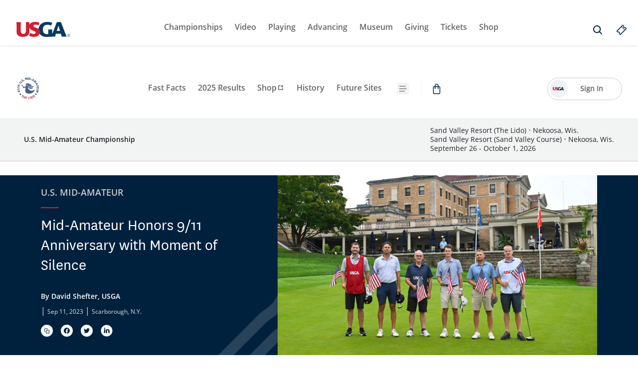

--- FILE ---
content_type: text/html;charset=utf-8
request_url: https://championships.usga.org/usmidamateur/2023/info-cards/mid-amateur-honors-9-11-anniversary-with-moment-of-silence.html
body_size: 27071
content:

<!DOCTYPE HTML>
<html lang="en-US">
    <head>
    
        
            <link rel="shortcut icon" type="image/ico" href='https://res.cloudinary.com/usga-single-app/image/upload/v1679358259/championships/logos/usga-fav-icon.ico'/>
        
        
        
            <meta charset="UTF-8"/>
            <title>Mid-Amateur Honors 9/11 Anniversary with Moment of Silence</title>
            <meta name="keywords" content="U.S. Mid-Amateur,U.S. All Championships"/>
            
            <meta name="template" content="info-card-page-template"/>
            <meta name="viewport" content="width=device-width, initial-scale=1"/>
            
            
            
            <meta name="twitter:card" content="summary"/>
            
            <meta name="twitter:title" content="Mid-Amateur Honors 9/11 Anniversary with Moment of Silence"/>
            
            <meta name="twitter:image" content="https://res.cloudinary.com/usga-single-app/image/upload/f_auto,fl_lossy,q_auto/c_fill,dpr_2.0,g_center/v1694439553/championships/usmidamateur/images/2023/as-9-11-silence.jpg"/>

            <meta property="og:url" content="https://championships.usga.org/usmidamateur/2023/info-cards/mid-amateur-honors-9-11-anniversary-with-moment-of-silence.html"/>
            <meta property="og:title" content="Mid-Amateur Honors 9/11 Anniversary with Moment of Silence"/>
            
            
            <meta property="og:image" content="https://res.cloudinary.com/usga-single-app/image/upload/f_auto,fl_lossy,q_auto/c_fill,dpr_2.0,g_center/v1694439553/championships/usmidamateur/images/2023/as-9-11-silence.jpg"/>
            <meta property="og:type" content="website"/>
        
    

    
    
<link rel="canonical" href="https://championships.usga.org/usmidamateur/2023/info-cards/mid-amateur-honors-9-11-anniversary-with-moment-of-silence.html"/>

    

    <style>
		.xf-content-height {
              min-height: 0px !important;
              margin: 0 0px !important;
		}
</style>

    
    
  
  <script type="text/javascript">
    if (!window._satellite) {
      window._satellite = {};
    }
  </script>
  <script src="//assets.adobedtm.com/ed88fbdbb415/dc93cdf8457d/launch-24eb44b3c4ec.min.js" type="text/javascript"></script>


    
    

    
  

    
    
    
<link rel="stylesheet" href="/etc.clientlibs/single-app/clientlib/clientlib-vendor-full.min.ACSHASHd41d8cd98f00b204e9800998ecf8427e.css" type="text/css">
<link rel="stylesheet" href="/etc.clientlibs/single-app/clientlib/clientlib-dependency.min.ACSHASH862a7277821d8b04f18d2972b9dee337.css" type="text/css">
<link rel="stylesheet" href="/etc.clientlibs/single-app/clientlib/clientlib-grid.min.ACSHASH4fb628f2edf7b457c6ec0b16fbabb054.css" type="text/css">
<link rel="stylesheet" href="/etc.clientlibs/single-app/clientlib/clientlib-base.min.ACSHASHef49b384a056c7de21a7f1c07d98633a.css" type="text/css">



    

    
    
</head>
    <body class="infoCardPage page basicpage" id="infoCardPage-174f025da7">
        
        
        
            




            



            
    <div class="global-config" data-api-refresh-frequency="60" data-api-livestreaming-refresh-frequency="60" data-champ-code="usmidam" data-champ-state="post-championship" data-cloudinary-base-url="https://res.cloudinary.com/usga-single-app/image/upload/f_auto,fl_lossy,q_auto/" data-champ-state-url-tmp="https://ace-api.usga.org/scoring/v1/{year}/championships.json" data-champ-year="2023" data-api-error-desc="Something went wrong. Please check back later." data-api-error-title="We&#39;ve Encountered An Error" data-player-image-base-url="championships/usmidamateur/players/2023" data-wsc-api-key="b363ec1c7289429fa68ed1814e05d87f" data-enable-favorite-players-synchronization="true" data-favorite-players-popup-title="Personalize Your Experience!" data-favorite-players-popup-paragraph="Create a USGA Profile to synchronize your favorite players between web and app" data-enable-win-probability="false">
    </div>


  




	
		


<div class="aem-Grid aem-Grid--12 aem-Grid--default--12 ">
    
    <div class="ticker   aem-GridColumn  aem-GridColumn--default--12 ">

    

</div>
<div class="experiencefragment aem-GridColumn aem-GridColumn--default--12">

    
    


<div class="aem-Grid aem-Grid--12 aem-Grid--default--12 ">
    
    <div class="global-navigation margin-top-16-mob margin-bottom-28 aem-GridColumn margin-top-28 aem-GridColumn--default--12 margin-bottom-16-mob">




    <div class="shadow-sm global-navbar" domainName="usga" searchRedirection="https://www.usga.org/content/usga/home-page/custom-search.html">
        <div class="global-navbar_header align-self-center">
            <a tabindex="0" aria-label="U S G A logo" href="https://www.usga.org" class="s-header-logo" style="background-image: url('/content/dam/championships/logos/usga-logo-2025.png')" alt="USGA"></a>
            <div class="global-navbar_header_menu-items">
                <div class="global-navbar_header_menu-items_nav-item0 nav-item align-self-center">
                    <div class="global-navbar_header_menu-items_nav-item0_top-menu top-menu">
                        <button class="global-navbar_header_menu-items_nav-item0_back-button back-button align-self-start">
                            <svg width="16" height="16" viewBox="0 0 16 16" fill="none" xmlns="http://www.w3.org/2000/svg">
                                <g clip-path="url(#clip0_7_4426)">
                                    <path d="M11 2L5 8L11 14" stroke="#00213D" stroke-width="1.5" stroke-linecap="round" stroke-linejoin="round"/>
                                </g>
                                <defs>
                                    <clipPath id="clip0_7_4426">
                        <rect width="16" height="16" fill="white"/>
                        </clipPath>
                      </defs>
                    </svg></button>
                        <a tabindex="0" class="global-navbar_header_menu-items_nav-item0_nav-link0 semi-bold-body align-self-center" aria-current="page" href="#" target="_self" data-toggle="dropdown">
                            Championships</a>
                        
                        
                            <button class="global-navbar_header_menu-items_nav-item0_level-one draw-button"><img src="/etc.clientlibs/single-app/fe-clientlibs/single-app/clientlib-resources/resources/images/icons/ic_chevron_left.svg" alt="rightArrow"/></button>
                        
                    </div>
                    
                    
                        <div class="global-navbar_header_menu-items_nav-item0_dropdown-menu0 dropdown-menu-wrapper w-100">
                            <div class="container global-navbar_header_menu-items_nav-item0_dropdown-menu0_inner-menu0 inner-menu">
                                
    
        

    <div class="global-navbar_header_menu-items_column-width column-width s-dropdown-col--default">
    
        
            <div class="global-navbar_no-header-container">
                
                    
                        <div class="global-navbar_header_menu-items_no-heading-column-space">
                            
                                <a tabindex="0" class="semi-bold-body global-navbar_header_menu-items_navy-color" href="https://www.uswomensopen.com/">U.S.  Women&#39;s Open Presented by Ally</a>
                            
                            
                        </div>
                    
                    
                
                    
                    
                        <div class="global-navbar_header_menu-items_no-heading-column-space">
                            
                                <a tabindex="0" class="semi-bold-body global-navbar_header_menu-items_navy-color" href="https://www.usopen.com/">U.S. Open</a>
                            
                            
                        </div>
                    
                
                    
                    
                        <div class="global-navbar_header_menu-items_no-heading-column-space">
                            
                                <a tabindex="0" class="semi-bold-body global-navbar_header_menu-items_navy-color" href="https://championships.usga.org/ussenioropen.html">U.S. Senior Open</a>
                            
                            
                        </div>
                    
                
                    
                    
                        <div class="global-navbar_header_menu-items_no-heading-column-space">
                            
                                <a tabindex="0" class="semi-bold-body global-navbar_header_menu-items_navy-color" href="https://championships.usga.org/usseniorwomensopen.html">U.S. Senior Women&#39;s Open</a>
                            
                            
                        </div>
                    
                
                    
                    
                        <div class="global-navbar_header_menu-items_no-heading-column-space">
                            
                                <a tabindex="0" class="semi-bold-body global-navbar_header_menu-items_navy-color" href="https://championships.usga.org/usadaptiveopen.html">U.S. Adaptive Open</a>
                            
                            
                        </div>
                    
                
            </div>
        
        
    

    

    

    

    
</div>

    
    
        

    <div class="global-navbar_header_menu-items_column-width column-width s-dropdown-col--default">
    
        
            <div class="global-navbar_no-header-container">
                
                    
                        <div class="global-navbar_header_menu-items_no-heading-column-space">
                            
                                <a tabindex="0" class="semi-bold-body global-navbar_header_menu-items_navy-color" href="https://championships.usga.org/uswomensamateurfourball.html">U.S. Women&#39;s Amateur Four-Ball</a>
                            
                            
                        </div>
                    
                    
                
                    
                    
                        <div class="global-navbar_header_menu-items_no-heading-column-space">
                            
                                <a tabindex="0" class="semi-bold-body global-navbar_header_menu-items_navy-color" href="https://championships.usga.org/usamateurfourball.html">U.S. Amateur Four-Ball</a>
                            
                            
                        </div>
                    
                
                    
                    
                        <div class="global-navbar_header_menu-items_no-heading-column-space">
                            
                                <a tabindex="0" class="semi-bold-body global-navbar_header_menu-items_navy-color" href="https://championships.usga.org/curtiscup.html">Curtis Cup</a>
                            
                            
                        </div>
                    
                
                    
                    
                        <div class="global-navbar_header_menu-items_no-heading-column-space">
                            
                                <a tabindex="0" class="semi-bold-body global-navbar_header_menu-items_navy-color" href="https://championships.usga.org/usgirlsjunior.html">U.S. Girls&#39; Junior</a>
                            
                            
                        </div>
                    
                
                    
                    
                        <div class="global-navbar_header_menu-items_no-heading-column-space">
                            
                                <a tabindex="0" class="semi-bold-body global-navbar_header_menu-items_navy-color" href="https://championships.usga.org/usjunioramateur.html">U.S. Junior Amateur</a>
                            
                            
                        </div>
                    
                
                    
                    
                        <div class="global-navbar_header_menu-items_no-heading-column-space">
                            
                                <a tabindex="0" class="semi-bold-body global-navbar_header_menu-items_navy-color" href="https://championships.usga.org/uswomensamateur.html">U.S. Women&#39;s Amateur</a>
                            
                            
                        </div>
                    
                
            </div>
        
        
    

    

    

    

    
</div>

    
    
        

    <div class="global-navbar_header_menu-items_column-width column-width s-dropdown-col--default">
    
        
            <div class="global-navbar_no-header-container">
                
                    
                        <div class="global-navbar_header_menu-items_no-heading-column-space">
                            
                                <a tabindex="0" class="semi-bold-body global-navbar_header_menu-items_navy-color" href="https://championships.usga.org/usamateur.html">U.S. Amateur</a>
                            
                            
                        </div>
                    
                    
                
                    
                    
                        <div class="global-navbar_header_menu-items_no-heading-column-space">
                            
                                <a tabindex="0" class="semi-bold-body global-navbar_header_menu-items_navy-color" href="https://championships.usga.org/ussenioramateur.html">U.S. Senior Amateur</a>
                            
                            
                        </div>
                    
                
                    
                    
                        <div class="global-navbar_header_menu-items_no-heading-column-space">
                            
                                <a tabindex="0" class="semi-bold-body global-navbar_header_menu-items_navy-color" href="https://championships.usga.org/usmidamateur.html">U.S. Mid-Amateur</a>
                            
                            
                        </div>
                    
                
                    
                    
                        <div class="global-navbar_header_menu-items_no-heading-column-space">
                            
                                <a tabindex="0" class="semi-bold-body global-navbar_header_menu-items_navy-color" href="https://championships.usga.org/usseniorwomensamateur.html">U.S. Senior Women&#39;s Amateur</a>
                            
                            
                        </div>
                    
                
                    
                    
                        <div class="global-navbar_header_menu-items_no-heading-column-space">
                            
                                <a tabindex="0" class="semi-bold-body global-navbar_header_menu-items_navy-color" href="https://championships.usga.org/uswomensmidamateur.html">U.S. Women&#39;s Mid-Amateur</a>
                            
                            
                        </div>
                    
                
                    
                    
                        <div class="global-navbar_header_menu-items_no-heading-column-space">
                            
                                <a tabindex="0" class="semi-bold-body global-navbar_header_menu-items_navy-color" href="https://www.walkercup.org">Walker Cup</a>
                            
                            
                        </div>
                    
                
            </div>
        
        
    

    

    

    

    
</div>

    
    
        

    <div class="global-navbar_header_menu-items_column-width column-width s-dropdown-col--default">
    
        
        
            <div class="global-navbar_header_menu-items_column-width_column-head-container">
                <div class="column-header">
                    
                    
                        <p class="global-navbar_header_menu-items_navy-color semi-bold-body ">More</p>
                    
                </div>
                <button class="global-navbar_header_menu-items_column-width_column-head-container_sub-menu-button align-self-start">
                    <img src="/etc.clientlibs/single-app/fe-clientlibs/single-app/clientlib-resources/resources/images/icons/ic_chevron_left.svg" alt="downArrow"/>
                </button>
            </div>
            <div class="global-navbar_header_menu-items_column-width_column-data-container">
                
                    <div class="global-navbar_header_menu-items_column-space">
                        
                            <a tabindex="0" class="semi-bold-body global-navbar_header_menu-items_dark-color" href="https://www.usga.org/content/usga/home-page/golf-schedule-scores-tickets.html">
                                Schedule &amp; Tickets</a>
                        
                        
                    </div>
                
                    <div class="global-navbar_header_menu-items_column-space">
                        
                            <a tabindex="0" class="semi-bold-body global-navbar_header_menu-items_dark-color" href="https://champ-admin.usga.org/player#/apply">
                                Apply to Play</a>
                        
                        
                    </div>
                
                    <div class="global-navbar_header_menu-items_column-space">
                        
                            <a tabindex="0" class="semi-bold-body global-navbar_header_menu-items_dark-color" href="https://championships.usga.org/usndp.html">
                                U.S. National Development Program</a>
                        
                        
                    </div>
                
                    <div class="global-navbar_header_menu-items_column-space">
                        
                            <a tabindex="0" class="semi-bold-body global-navbar_header_menu-items_dark-color" href="https://www.usga.org/content/usga/home-page/media/online-media-center/usga-records.html">
                                Records &amp; Milestones</a>
                        
                        
                    </div>
                
                    <div class="global-navbar_header_menu-items_column-space">
                        
                            <a tabindex="0" class="semi-bold-body global-navbar_header_menu-items_dark-color" href="https://www.wagr.com/">
                                World Amateur Golf Rankings</a>
                        
                        
                    </div>
                
                    <div class="global-navbar_header_menu-items_column-space">
                        
                            <a tabindex="0" class="semi-bold-body global-navbar_header_menu-items_dark-color" href="https://usgaexperiences.com?utm_source=usga.org&utm_medium=partner_referral&utm_campaign=overall_tickets_dropdown_backlink">
                                USGA Experience Packages</a>
                        
                        
                    </div>
                
                    <div class="global-navbar_header_menu-items_column-space">
                        
                            <a tabindex="0" class="semi-bold-body global-navbar_header_menu-items_dark-color" href="https://hospitality.usga.org/">
                                Corporate Hospitality </a>
                        
                        
                    </div>
                
                    <div class="global-navbar_header_menu-items_column-space">
                        
                            <a tabindex="0" class="semi-bold-body global-navbar_header_menu-items_dark-color" href="https://www.usga.org/content/usga/home-page/safeguarding.html">
                                Safeguarding</a>
                        
                        
                    </div>
                
            </div>
        
    

    

    

    

    
</div>

    
    
        

    

    

                                
                            </div>
                        </div>
                    
                </div>
            
                <div class="global-navbar_header_menu-items_nav-item1 nav-item align-self-center">
                    <div class="global-navbar_header_menu-items_nav-item1_top-menu top-menu">
                        <button class="global-navbar_header_menu-items_nav-item1_back-button back-button align-self-start">
                            <svg width="16" height="16" viewBox="0 0 16 16" fill="none" xmlns="http://www.w3.org/2000/svg">
                                <g clip-path="url(#clip0_7_4426)">
                                    <path d="M11 2L5 8L11 14" stroke="#00213D" stroke-width="1.5" stroke-linecap="round" stroke-linejoin="round"/>
                                </g>
                                <defs>
                                    <clipPath id="clip0_7_4426">
                        <rect width="16" height="16" fill="white"/>
                        </clipPath>
                      </defs>
                    </svg></button>
                        <a tabindex="0" class="global-navbar_header_menu-items_nav-item1_nav-link1 semi-bold-body align-self-center" aria-current="page" href="#" target="_self" data-toggle="dropdown">
                            Video</a>
                        
                        
                            <button class="global-navbar_header_menu-items_nav-item1_level-one draw-button"><img src="/etc.clientlibs/single-app/fe-clientlibs/single-app/clientlib-resources/resources/images/icons/ic_chevron_left.svg" alt="rightArrow"/></button>
                        
                    </div>
                    
                    
                        <div class="global-navbar_header_menu-items_nav-item1_dropdown-menu1 dropdown-menu-wrapper w-100">
                            <div class="container global-navbar_header_menu-items_nav-item1_dropdown-menu1_inner-menu1 inner-menu">
                                
    
        

    <div class="global-navbar_header_menu-items_column-width column-width s-dropdown-col--title-with-links">
    

    

    
        <div class="global-navbar_header_menu-items_column-width_column-head-container">
            <div class="global-navbar_header_menu-items_title-rte column-header">
                
                    <a tabindex="0" class="regular-body global-navbar_header_menu-items_navy-color" href="https://video.usga.org/">
                        Video
                    </a>
                
                
            </div>
        </div>
        
    

    

    
</div>

    
    
        

    

    
    
        

    

    
    
        

    

    
    
        

    

    

                                
                            </div>
                        </div>
                    
                </div>
            
                <div class="global-navbar_header_menu-items_nav-item2 nav-item align-self-center">
                    <div class="global-navbar_header_menu-items_nav-item2_top-menu top-menu">
                        <button class="global-navbar_header_menu-items_nav-item2_back-button back-button align-self-start">
                            <svg width="16" height="16" viewBox="0 0 16 16" fill="none" xmlns="http://www.w3.org/2000/svg">
                                <g clip-path="url(#clip0_7_4426)">
                                    <path d="M11 2L5 8L11 14" stroke="#00213D" stroke-width="1.5" stroke-linecap="round" stroke-linejoin="round"/>
                                </g>
                                <defs>
                                    <clipPath id="clip0_7_4426">
                        <rect width="16" height="16" fill="white"/>
                        </clipPath>
                      </defs>
                    </svg></button>
                        <a tabindex="0" class="global-navbar_header_menu-items_nav-item2_nav-link2 semi-bold-body align-self-center" aria-current="page" href="#" target="_self" data-toggle="dropdown">
                            Playing</a>
                        
                        
                            <button class="global-navbar_header_menu-items_nav-item2_level-one draw-button"><img src="/etc.clientlibs/single-app/fe-clientlibs/single-app/clientlib-resources/resources/images/icons/ic_chevron_left.svg" alt="rightArrow"/></button>
                        
                    </div>
                    
                    
                        <div class="global-navbar_header_menu-items_nav-item2_dropdown-menu2 dropdown-menu-wrapper w-100">
                            <div class="container global-navbar_header_menu-items_nav-item2_dropdown-menu2_inner-menu2 inner-menu">
                                
    
        

    <div class="global-navbar_header_menu-items_column-width column-width s-dropdown-col--default">
    
        
        
            <div class="global-navbar_header_menu-items_column-width_column-head-container">
                <div class="column-header">
                    
                        <a tabindex="0" class="global-navbar_header_menu-items_navy-color semi-bold-body " href="https://www.usga.org/content/usga/home-page/rules-hub.html">Rules</a>
                    
                    
                </div>
                <button class="global-navbar_header_menu-items_column-width_column-head-container_sub-menu-button align-self-start">
                    <img src="/etc.clientlibs/single-app/fe-clientlibs/single-app/clientlib-resources/resources/images/icons/ic_chevron_left.svg" alt="downArrow"/>
                </button>
            </div>
            <div class="global-navbar_header_menu-items_column-width_column-data-container">
                
                    <div class="global-navbar_header_menu-items_column-space">
                        
                            <a tabindex="0" class="semi-bold-body global-navbar_header_menu-items_dark-color" href="https://www.usga.org/content/usga/home-page/rules-hub.html">
                                Rules Home</a>
                        
                        
                    </div>
                
                    <div class="global-navbar_header_menu-items_column-space">
                        
                            <a tabindex="0" class="semi-bold-body global-navbar_header_menu-items_dark-color" href="https://www.usga.org/rules/rules-and-clarifications/rules-and-clarifications.html#!ruletype=fr&section=rule&rulenum=1">
                                The Rules of Golf</a>
                        
                        
                    </div>
                
                    <div class="global-navbar_header_menu-items_column-space">
                        
                            <a tabindex="0" class="semi-bold-body global-navbar_header_menu-items_dark-color" href="https://www.usga.org/content/usga/home-page/rules-hub/education.html">
                                Education</a>
                        
                        
                    </div>
                
                    <div class="global-navbar_header_menu-items_column-space">
                        
                            <a tabindex="0" class="semi-bold-body global-navbar_header_menu-items_dark-color" href="https://www.usga.org/content/usga/home-page/rules-hub/amateur-status.html">
                                Amateur Status</a>
                        
                        
                    </div>
                
            </div>
        
    

    

    

    

    
</div>

    
    
        

    <div class="global-navbar_header_menu-items_column-width column-width s-dropdown-col--default">
    
        
        
            <div class="global-navbar_header_menu-items_column-width_column-head-container">
                <div class="column-header">
                    
                        <a tabindex="0" class="global-navbar_header_menu-items_navy-color semi-bold-body " href="https://www.usga.org/content/usga/home-page/handicapping.html">Handicapping</a>
                    
                    
                </div>
                <button class="global-navbar_header_menu-items_column-width_column-head-container_sub-menu-button align-self-start">
                    <img src="/etc.clientlibs/single-app/fe-clientlibs/single-app/clientlib-resources/resources/images/icons/ic_chevron_left.svg" alt="downArrow"/>
                </button>
            </div>
            <div class="global-navbar_header_menu-items_column-width_column-data-container">
                
                    <div class="global-navbar_header_menu-items_column-space">
                        
                            <a tabindex="0" class="semi-bold-body global-navbar_header_menu-items_dark-color" href="https://www.usga.org/content/usga/home-page/handicapping.html">
                                Handicapping Home</a>
                        
                        
                    </div>
                
                    <div class="global-navbar_header_menu-items_column-space">
                        
                            <a tabindex="0" class="semi-bold-body global-navbar_header_menu-items_dark-color" href="https://www.usga.org/handicapping/roh/rules-of-handicapping.html">
                                Rules of Handicapping</a>
                        
                        
                    </div>
                
                    <div class="global-navbar_header_menu-items_column-space">
                        
                            <a tabindex="0" class="semi-bold-body global-navbar_header_menu-items_dark-color" href="https://www.usga.org/content/usga/home-page/course-handicap-calculator.html">
                                Course Handicap Calculator™</a>
                        
                        
                    </div>
                
                    <div class="global-navbar_header_menu-items_column-space">
                        
                            <a tabindex="0" class="semi-bold-body global-navbar_header_menu-items_dark-color" href="https://ncrdb.usga.org/">
                                Course Rating and Slope Database™</a>
                        
                        
                    </div>
                
                    <div class="global-navbar_header_menu-items_column-space">
                        
                            <a tabindex="0" class="semi-bold-body global-navbar_header_menu-items_dark-color" href="https://www.usga.org/content/usga/home-page/get-handicap.html">
                                Get a Handicap Index®</a>
                        
                        
                    </div>
                
            </div>
        
    

    

    

    

    
</div>

    
    
        

    <div class="global-navbar_header_menu-items_column-width column-width s-dropdown-col--default">
    
        
        
            <div class="global-navbar_header_menu-items_column-width_column-head-container">
                <div class="column-header">
                    
                        <a tabindex="0" class="global-navbar_header_menu-items_navy-color semi-bold-body " href="https://www.usga.org/content/usga/home-page/equipment-standards.html">Equipment</a>
                    
                    
                </div>
                <button class="global-navbar_header_menu-items_column-width_column-head-container_sub-menu-button align-self-start">
                    <img src="/etc.clientlibs/single-app/fe-clientlibs/single-app/clientlib-resources/resources/images/icons/ic_chevron_left.svg" alt="downArrow"/>
                </button>
            </div>
            <div class="global-navbar_header_menu-items_column-width_column-data-container">
                
                    <div class="global-navbar_header_menu-items_column-space">
                        
                            <a tabindex="0" class="semi-bold-body global-navbar_header_menu-items_dark-color" href="https://www.usga.org/content/usga/home-page/equipment-standards.html">
                                Equipment Home</a>
                        
                        
                    </div>
                
                    <div class="global-navbar_header_menu-items_column-space">
                        
                            <a tabindex="0" class="semi-bold-body global-navbar_header_menu-items_dark-color" href="https://www.usga.org/equipment-standards/equipment-rules-for-2019.html#!rule-14606">
                                Equipment Rules</a>
                        
                        
                    </div>
                
                    <div class="global-navbar_header_menu-items_column-space">
                        
                            <a tabindex="0" class="semi-bold-body global-navbar_header_menu-items_dark-color" href="https://www.usga.org/content/usga/home-page/equipment-standards/conforming-club-ball-lists.html">
                                Club &amp; Ball Lists</a>
                        
                        
                    </div>
                
                    <div class="global-navbar_header_menu-items_column-space">
                        
                            <a tabindex="0" class="semi-bold-body global-navbar_header_menu-items_dark-color" href="https://www.usga.org/content/usga/home-page/equipment-standards/notices-and-announcements-47d84789.html">
                                Notices &amp; Announcements</a>
                        
                        
                    </div>
                
            </div>
        
    

    

    

    

    
</div>

    
    
        

    

    
    
        

    

    

                                
                            </div>
                        </div>
                    
                </div>
            
                <div class="global-navbar_header_menu-items_nav-item3 nav-item align-self-center">
                    <div class="global-navbar_header_menu-items_nav-item3_top-menu top-menu">
                        <button class="global-navbar_header_menu-items_nav-item3_back-button back-button align-self-start">
                            <svg width="16" height="16" viewBox="0 0 16 16" fill="none" xmlns="http://www.w3.org/2000/svg">
                                <g clip-path="url(#clip0_7_4426)">
                                    <path d="M11 2L5 8L11 14" stroke="#00213D" stroke-width="1.5" stroke-linecap="round" stroke-linejoin="round"/>
                                </g>
                                <defs>
                                    <clipPath id="clip0_7_4426">
                        <rect width="16" height="16" fill="white"/>
                        </clipPath>
                      </defs>
                    </svg></button>
                        <a tabindex="0" class="global-navbar_header_menu-items_nav-item3_nav-link3 semi-bold-body align-self-center" aria-current="page" href="#" target="_self" data-toggle="dropdown">
                            Advancing</a>
                        
                        
                            <button class="global-navbar_header_menu-items_nav-item3_level-one draw-button"><img src="/etc.clientlibs/single-app/fe-clientlibs/single-app/clientlib-resources/resources/images/icons/ic_chevron_left.svg" alt="rightArrow"/></button>
                        
                    </div>
                    
                    
                        <div class="global-navbar_header_menu-items_nav-item3_dropdown-menu3 dropdown-menu-wrapper w-100">
                            <div class="container global-navbar_header_menu-items_nav-item3_dropdown-menu3_inner-menu3 inner-menu">
                                
    
        

    <div class="global-navbar_header_menu-items_column-width column-width s-dropdown-col--default">
    
        
            <div class="global-navbar_no-header-container">
                
                    
                        <div class="global-navbar_header_menu-items_no-heading-column-space">
                            
                                <a tabindex="0" class="semi-bold-body global-navbar_header_menu-items_navy-color" href="https://www.usga.org/content/usga/home-page/course-care.html">Course Care</a>
                            
                            
                        </div>
                    
                    
                
                    
                    
                        <div class="global-navbar_header_menu-items_no-heading-column-space">
                            
                                <a tabindex="0" class="semi-bold-body global-navbar_header_menu-items_navy-color" href="https://www.usga.org/content/usga/home-page/course-care/turfgrass-and-environmental-research.html">USGA Research</a>
                            
                            
                        </div>
                    
                
                    
                    
                        <div class="global-navbar_header_menu-items_no-heading-column-space">
                            
                                <a tabindex="0" class="semi-bold-body global-navbar_header_menu-items_navy-color" href="https://www.usga.org/course-care/water-resource-center.html">Water Resource Center</a>
                            
                            
                        </div>
                    
                
                    
                    
                        <div class="global-navbar_header_menu-items_no-heading-column-space">
                            
                                <a tabindex="0" class="semi-bold-body global-navbar_header_menu-items_navy-color" href="https://www.usga.org/content/usga/home-page/course-care/golfer-experience.html">Golfer Experience</a>
                            
                            
                        </div>
                    
                
                    
                    
                        <div class="global-navbar_header_menu-items_no-heading-column-space">
                            
                                <a tabindex="0" class="semi-bold-body global-navbar_header_menu-items_navy-color" href="https://www.usga.org/content/usga/home-page/advancing-the-game/distance-insights.html">Distance Insights</a>
                            
                            
                        </div>
                    
                
            </div>
        
        
    

    

    

    

    
</div>

    
    
        

    <div class="global-navbar_header_menu-items_column-width column-width s-dropdown-col--default">
    
        
            <div class="global-navbar_no-header-container">
                
            </div>
        
        
    

    

    

    

    
</div>

    
    
        

    <div class="global-navbar_header_menu-items_column-width column-width s-dropdown-col--default">
    
        
            <div class="global-navbar_no-header-container">
                
            </div>
        
        
    

    

    

    

    
</div>

    
    
        

    <div class="global-navbar_header_menu-items_column-width column-width s-dropdown-col--default">
    
        
            <div class="global-navbar_no-header-container">
                
            </div>
        
        
    

    

    

    

    
</div>

    
    
        

    

    

                                
                            </div>
                        </div>
                    
                </div>
            
                <div class="global-navbar_header_menu-items_nav-item4 nav-item align-self-center">
                    <div class="global-navbar_header_menu-items_nav-item4_top-menu top-menu">
                        <button class="global-navbar_header_menu-items_nav-item4_back-button back-button align-self-start">
                            <svg width="16" height="16" viewBox="0 0 16 16" fill="none" xmlns="http://www.w3.org/2000/svg">
                                <g clip-path="url(#clip0_7_4426)">
                                    <path d="M11 2L5 8L11 14" stroke="#00213D" stroke-width="1.5" stroke-linecap="round" stroke-linejoin="round"/>
                                </g>
                                <defs>
                                    <clipPath id="clip0_7_4426">
                        <rect width="16" height="16" fill="white"/>
                        </clipPath>
                      </defs>
                    </svg></button>
                        <a tabindex="0" class="global-navbar_header_menu-items_nav-item4_nav-link4 semi-bold-body align-self-center" aria-current="page" href="#" target="_self" data-toggle="dropdown">
                            Museum</a>
                        
                        
                            <button class="global-navbar_header_menu-items_nav-item4_level-one draw-button"><img src="/etc.clientlibs/single-app/fe-clientlibs/single-app/clientlib-resources/resources/images/icons/ic_chevron_left.svg" alt="rightArrow"/></button>
                        
                    </div>
                    
                    
                        <div class="global-navbar_header_menu-items_nav-item4_dropdown-menu4 dropdown-menu-wrapper w-100">
                            <div class="container global-navbar_header_menu-items_nav-item4_dropdown-menu4_inner-menu4 inner-menu">
                                
    
        

    <div class="global-navbar_header_menu-items_column-width column-width s-dropdown-col--default">
    
        
            <div class="global-navbar_no-header-container">
                
                    
                        <div class="global-navbar_header_menu-items_no-heading-column-space">
                            
                                <a tabindex="0" class="semi-bold-body global-navbar_header_menu-items_navy-color" href="https://www.usga.org/content/usga/home-page/usga-golf-museum.html">USGA Golf Museum</a>
                            
                            
                        </div>
                    
                    
                
                    
                    
                        <div class="global-navbar_header_menu-items_no-heading-column-space">
                            
                                <a tabindex="0" class="semi-bold-body global-navbar_header_menu-items_navy-color" href="https://www.usga.org/content/usga/home-page/golf-house-pinehurst.html">Golf House Pinehurst</a>
                            
                            
                        </div>
                    
                
            </div>
        
        
    

    

    

    

    
</div>

    
    
        

    <div class="global-navbar_header_menu-items_column-width column-width s-dropdown-col--default">
    
        
        
            <div class="global-navbar_header_menu-items_column-width_column-head-container">
                <div class="column-header">
                    
                        <a tabindex="0" class="global-navbar_header_menu-items_navy-color semi-bold-body " href="https://www.usga.org/content/usga/home-page/awards-and-honors.html">Awards &amp; Honors</a>
                    
                    
                </div>
                <button class="global-navbar_header_menu-items_column-width_column-head-container_sub-menu-button align-self-start">
                    <img src="/etc.clientlibs/single-app/fe-clientlibs/single-app/clientlib-resources/resources/images/icons/ic_chevron_left.svg" alt="downArrow"/>
                </button>
            </div>
            <div class="global-navbar_header_menu-items_column-width_column-data-container">
                
            </div>
        
    

    

    

    

    
</div>

    
    
        

    

    
    
        

    

    
    
        

    

    

                                
                            </div>
                        </div>
                    
                </div>
            
                <div class="global-navbar_header_menu-items_nav-item5 nav-item align-self-center">
                    <div class="global-navbar_header_menu-items_nav-item5_top-menu top-menu">
                        <button class="global-navbar_header_menu-items_nav-item5_back-button back-button align-self-start">
                            <svg width="16" height="16" viewBox="0 0 16 16" fill="none" xmlns="http://www.w3.org/2000/svg">
                                <g clip-path="url(#clip0_7_4426)">
                                    <path d="M11 2L5 8L11 14" stroke="#00213D" stroke-width="1.5" stroke-linecap="round" stroke-linejoin="round"/>
                                </g>
                                <defs>
                                    <clipPath id="clip0_7_4426">
                        <rect width="16" height="16" fill="white"/>
                        </clipPath>
                      </defs>
                    </svg></button>
                        <a tabindex="0" class="global-navbar_header_menu-items_nav-item5_nav-link5 semi-bold-body align-self-center" aria-current="page" href="#" target="_self" data-toggle="dropdown">
                            Giving</a>
                        
                        
                            <button class="global-navbar_header_menu-items_nav-item5_level-one draw-button"><img src="/etc.clientlibs/single-app/fe-clientlibs/single-app/clientlib-resources/resources/images/icons/ic_chevron_left.svg" alt="rightArrow"/></button>
                        
                    </div>
                    
                    
                        <div class="global-navbar_header_menu-items_nav-item5_dropdown-menu5 dropdown-menu-wrapper w-100">
                            <div class="container global-navbar_header_menu-items_nav-item5_dropdown-menu5_inner-menu5 inner-menu">
                                
    
        

    <div class="global-navbar_header_menu-items_column-width column-width s-dropdown-col--default">
    
        
            <div class="global-navbar_no-header-container">
                
                    
                        <div class="global-navbar_header_menu-items_no-heading-column-space">
                            
                                <a tabindex="0" class="semi-bold-body global-navbar_header_menu-items_navy-color" href="https://support.usga.org/foundation/">USGA Foundation Home</a>
                            
                            
                        </div>
                    
                    
                
                    
                    
                        <div class="global-navbar_header_menu-items_no-heading-column-space">
                            
                                <a tabindex="0" class="semi-bold-body global-navbar_header_menu-items_navy-color" href="https://support.usga.org/membership/">USGA Members Home</a>
                            
                            
                        </div>
                    
                
                    
                    
                        <div class="global-navbar_header_menu-items_no-heading-column-space">
                            
                                <a tabindex="0" class="semi-bold-body global-navbar_header_menu-items_navy-color" href="https://support.usga.org/join/">Join the USGA</a>
                            
                            
                        </div>
                    
                
                    
                    
                        <div class="global-navbar_header_menu-items_no-heading-column-space">
                            
                                <a tabindex="0" class="semi-bold-body global-navbar_header_menu-items_navy-color" href="https://support.usga.org/renew-membership/">Renew</a>
                            
                            
                        </div>
                    
                
                    
                    
                        <div class="global-navbar_header_menu-items_no-heading-column-space">
                            
                                <a tabindex="0" class="semi-bold-body global-navbar_header_menu-items_navy-color" href="https://support.usga.org/donate/">Make a Donation</a>
                            
                            
                        </div>
                    
                
                    
                    
                        <div class="global-navbar_header_menu-items_no-heading-column-space">
                            
                                <a tabindex="0" class="semi-bold-body global-navbar_header_menu-items_navy-color" href="https://usga.planmylegacy.org/">Legacy Giving</a>
                            
                            
                        </div>
                    
                
                    
                    
                        <div class="global-navbar_header_menu-items_no-heading-column-space">
                            
                                <a tabindex="0" class="semi-bold-body global-navbar_header_menu-items_navy-color" href="https://www.usga.org/content/usga/home-page/member-clubs/club-membership-overview.html">Member Clubs</a>
                            
                            
                        </div>
                    
                
            </div>
        
        
    

    

    

    

    
</div>

    
    
        

    

    
    
        

    

    
    
        

    

    
    
        

    

    

                                
                            </div>
                        </div>
                    
                </div>
            
                <div class="global-navbar_header_menu-items_nav-item6 nav-item align-self-center">
                    <div class="global-navbar_header_menu-items_nav-item6_top-menu top-menu">
                        <button class="global-navbar_header_menu-items_nav-item6_back-button back-button align-self-start">
                            <svg width="16" height="16" viewBox="0 0 16 16" fill="none" xmlns="http://www.w3.org/2000/svg">
                                <g clip-path="url(#clip0_7_4426)">
                                    <path d="M11 2L5 8L11 14" stroke="#00213D" stroke-width="1.5" stroke-linecap="round" stroke-linejoin="round"/>
                                </g>
                                <defs>
                                    <clipPath id="clip0_7_4426">
                        <rect width="16" height="16" fill="white"/>
                        </clipPath>
                      </defs>
                    </svg></button>
                        <a tabindex="0" class="global-navbar_header_menu-items_nav-item6_nav-link6 semi-bold-body align-self-center" aria-current="page" href="#" target="_self" data-toggle="dropdown">
                            Tickets</a>
                        
                        
                            <button class="global-navbar_header_menu-items_nav-item6_level-one draw-button"><img src="/etc.clientlibs/single-app/fe-clientlibs/single-app/clientlib-resources/resources/images/icons/ic_chevron_left.svg" alt="rightArrow"/></button>
                        
                    </div>
                    
                    
                        <div class="global-navbar_header_menu-items_nav-item6_dropdown-menu6 dropdown-menu-wrapper w-100">
                            <div class="container global-navbar_header_menu-items_nav-item6_dropdown-menu6_inner-menu6 inner-menu">
                                
    
        

    <div class="global-navbar_header_menu-items_column-width column-width s-dropdown-col--default">
    
        
        
            <div class="global-navbar_header_menu-items_column-width_column-head-container">
                <div class="column-header">
                    
                    
                        <p class="global-navbar_header_menu-items_navy-color semi-bold-body ">U.S. Women&#39;s Open Presented by Ally</p>
                    
                </div>
                <button class="global-navbar_header_menu-items_column-width_column-head-container_sub-menu-button align-self-start">
                    <img src="/etc.clientlibs/single-app/fe-clientlibs/single-app/clientlib-resources/resources/images/icons/ic_chevron_left.svg" alt="downArrow"/>
                </button>
            </div>
            <div class="global-navbar_header_menu-items_column-width_column-data-container">
                
                    <div class="global-navbar_header_menu-items_column-space">
                        
                            <a tabindex="0" class="semi-bold-body global-navbar_header_menu-items_dark-color" href="https://www.uswomensopen.com/2026/tickets.html" target="_self">
                                2026</a>
                        
                        
                    </div>
                
            </div>
        
    

    

    

    

    
</div>

    
    
        

    <div class="global-navbar_header_menu-items_column-width column-width s-dropdown-col--default">
    
        
        
            <div class="global-navbar_header_menu-items_column-width_column-head-container">
                <div class="column-header">
                    
                    
                        <p class="global-navbar_header_menu-items_navy-color semi-bold-body ">U.S. Open</p>
                    
                </div>
                <button class="global-navbar_header_menu-items_column-width_column-head-container_sub-menu-button align-self-start">
                    <img src="/etc.clientlibs/single-app/fe-clientlibs/single-app/clientlib-resources/resources/images/icons/ic_chevron_left.svg" alt="downArrow"/>
                </button>
            </div>
            <div class="global-navbar_header_menu-items_column-width_column-data-container">
                
                    <div class="global-navbar_header_menu-items_column-space">
                        
                            <a tabindex="0" class="semi-bold-body global-navbar_header_menu-items_dark-color" href="https://www.usopen.com/2026/tickets.html" target="_blank">
                                2026</a>
                        
                        
                    </div>
                
            </div>
        
    

    

    

    

    
</div>

    
    
        

    <div class="global-navbar_header_menu-items_column-width column-width s-dropdown-col--default">
    
        
        
            <div class="global-navbar_header_menu-items_column-width_column-head-container">
                <div class="column-header">
                    
                    
                        <p class="global-navbar_header_menu-items_navy-color semi-bold-body ">U.S. Senior Open</p>
                    
                </div>
                <button class="global-navbar_header_menu-items_column-width_column-head-container_sub-menu-button align-self-start">
                    <img src="/etc.clientlibs/single-app/fe-clientlibs/single-app/clientlib-resources/resources/images/icons/ic_chevron_left.svg" alt="downArrow"/>
                </button>
            </div>
            <div class="global-navbar_header_menu-items_column-width_column-data-container">
                
                    <div class="global-navbar_header_menu-items_column-space">
                        
                            <a tabindex="0" class="semi-bold-body global-navbar_header_menu-items_dark-color" href="https://championships.usga.org/ussenioropen/2026/tickets.html" target="_self">
                                2026</a>
                        
                        
                    </div>
                
            </div>
        
    

    

    

    

    
</div>

    
    
        

    

    
    
        

    

    

                                
                            </div>
                        </div>
                    
                </div>
            
                <div class="global-navbar_header_menu-items_nav-item7 nav-item align-self-center">
                    <div class="global-navbar_header_menu-items_nav-item7_top-menu top-menu">
                        <button class="global-navbar_header_menu-items_nav-item7_back-button back-button align-self-start">
                            <svg width="16" height="16" viewBox="0 0 16 16" fill="none" xmlns="http://www.w3.org/2000/svg">
                                <g clip-path="url(#clip0_7_4426)">
                                    <path d="M11 2L5 8L11 14" stroke="#00213D" stroke-width="1.5" stroke-linecap="round" stroke-linejoin="round"/>
                                </g>
                                <defs>
                                    <clipPath id="clip0_7_4426">
                        <rect width="16" height="16" fill="white"/>
                        </clipPath>
                      </defs>
                    </svg></button>
                        <a tabindex="0" class="global-navbar_header_menu-items_nav-item7_nav-link7 semi-bold-body align-self-center" aria-current="page" href="#" target="_self" data-toggle="dropdown">
                            Shop</a>
                        
                        
                            <button class="global-navbar_header_menu-items_nav-item7_level-one draw-button"><img src="/etc.clientlibs/single-app/fe-clientlibs/single-app/clientlib-resources/resources/images/icons/ic_chevron_left.svg" alt="rightArrow"/></button>
                        
                    </div>
                    
                    
                        <div class="global-navbar_header_menu-items_nav-item7_dropdown-menu7 dropdown-menu-wrapper w-100">
                            <div class="container global-navbar_header_menu-items_nav-item7_dropdown-menu7_inner-menu7 inner-menu">
                                
    
        

    <div class="global-navbar_header_menu-items_column-width column-width s-dropdown-col--default">
    
        
            <div class="global-navbar_no-header-container">
                
                    
                        <div class="global-navbar_header_menu-items_no-heading-column-space">
                            
                                <a tabindex="0" class="semi-bold-body global-navbar_header_menu-items_navy-color" href="https://www.usgashop.com?_s=bm-USGAorg-CHAMP-USGA-Bar-Nav-Shop-App-Gifts-9.19.25" target="_self">Apparel &amp; Gifts</a>
                            
                            
                        </div>
                    
                    
                
                    
                    
                        <div class="global-navbar_header_menu-items_no-heading-column-space">
                            
                                <a tabindex="0" class="semi-bold-body global-navbar_header_menu-items_navy-color" href="https://www.usgacardshop.com/" target="_self">Holiday Cards</a>
                            
                            
                        </div>
                    
                
                    
                    
                        <div class="global-navbar_header_menu-items_no-heading-column-space">
                            
                                <a tabindex="0" class="semi-bold-body global-navbar_header_menu-items_navy-color" href="https://www.usgapublications.com/" target="_self">USGA Publications</a>
                            
                            
                        </div>
                    
                
            </div>
        
        
    

    

    

    

    
</div>

    
    
        

    

    
    
        

    

    
    
        

    

    
    
        

    

    

                                
                            </div>
                        </div>
                    
                </div>
            </div>
            <div class="global-navbar_icons align-self-center">
                <div class="global-navbar_search-container w-100">
                    <form id="search-form" action="https://www.usga.org/content/usga/home-page/custom-search.html" class="global-navbar_search-container_search-form w-100" method="GET">
                        <button class="global-navbar_search-container_search-icon" type="submit">
                            <svg width="24" height="24" viewBox="0 0 24 24" fill="none" xmlns="http://www.w3.org/2000/svg">
                                <g clip-path="url(#clip0_2702_2723)">
                                    <path d="M19.2929 20.7071C19.6834 21.0976 20.3166 21.0976 20.7071 20.7071C21.0976 20.3166 21.0976 19.6834 20.7071 19.2929L19.2929 20.7071ZM16.3333 10.6667C16.3333 13.7963 13.7963 16.3333 10.6667 16.3333V18.3333C14.9009 18.3333 18.3333 14.9009 18.3333 10.6667H16.3333ZM10.6667 16.3333C7.53705 16.3333 5 13.7963 5 10.6667H3C3 14.9009 6.43248 18.3333 10.6667 18.3333V16.3333ZM5 10.6667C5 7.53705 7.53705 5 10.6667 5V3C6.43248 3 3 6.43248 3 10.6667H5ZM10.6667 5C13.7963 5 16.3333 7.53705 16.3333 10.6667H18.3333C18.3333 6.43248 14.9009 3 10.6667 3V5ZM14.8484 16.2627L19.2929 20.7071L20.7071 19.2929L16.2627 14.8484L14.8484 16.2627Z" fill="#00213D"/>
                                </g>
                                <defs>
                                    <clipPath id="clip0_2702_2723">
                                        <rect width="24" height="24" fill="white"/>
                                    </clipPath>
                                </defs>
                            </svg>
                        </button>
                        <input type="text" id="globalNavSearchInput" name="q" class="global-navbar_search-container_web-search w-100 semi-bold-l" placeholder="Search"/>
                    </form>
                    <a tabindex="0" href="#" class="global-navbar_search-container_close-icon">
                        <svg width="24" height="24" viewBox="0 0 24 24" fill="none" xmlns="http://www.w3.org/2000/svg">
                            <g clip-path="url(#clip0_2702_2444)">
                                <path d="M20 20L4 4M20 4L4 20" stroke="#00213D" stroke-width="2" stroke-linecap="round"/>
                            </g>
                            <defs>
                                <clipPath id="clip0_2702_2444">
                                    <rect width="24" height="24" fill="white"/>
                                </clipPath>
                            </defs>
                        </svg>
                    </a>
                </div>
                <a tabindex="0" href="#" class="global-navbar_icons_search-icon">
                    <svg width="24" height="24" viewBox="0 0 24 24" fill="none" xmlns="http://www.w3.org/2000/svg">
                        <g clip-path="url(#clip0_2702_2723)">
                            <path d="M19.2929 20.7071C19.6834 21.0976 20.3166 21.0976 20.7071 20.7071C21.0976 20.3166 21.0976 19.6834 20.7071 19.2929L19.2929 20.7071ZM16.3333 10.6667C16.3333 13.7963 13.7963 16.3333 10.6667 16.3333V18.3333C14.9009 18.3333 18.3333 14.9009 18.3333 10.6667H16.3333ZM10.6667 16.3333C7.53705 16.3333 5 13.7963 5 10.6667H3C3 14.9009 6.43248 18.3333 10.6667 18.3333V16.3333ZM5 10.6667C5 7.53705 7.53705 5 10.6667 5V3C6.43248 3 3 6.43248 3 10.6667H5ZM10.6667 5C13.7963 5 16.3333 7.53705 16.3333 10.6667H18.3333C18.3333 6.43248 14.9009 3 10.6667 3V5ZM14.8484 16.2627L19.2929 20.7071L20.7071 19.2929L16.2627 14.8484L14.8484 16.2627Z" fill="#00213D"/>
                        </g>
                        <defs>
                            <clipPath id="clip0_2702_2723">
                                <rect width="24" height="24" fill="white"/>
                            </clipPath>
                        </defs>
                    </svg>
                </a>
                <a tabindex="0" class="global-navbar_icons_ticket-icon" href="https://seatgeek.com/#login" target="_blank" rel="noopener">
                <svg width="24" height="24" viewBox="0 0 24 24" fill="none" xmlns="http://www.w3.org/2000/svg">
              <path fill-rule="evenodd" clip-rule="evenodd" d="M14.5509 1.75C14.3071 1.75 14.0742 1.8475 13.9032 2.01951L10.9386 5.00283C10.7471 5.19548 10.6032 5.43003 10.518 5.6877L10.5175 5.68898C10.5051 5.72689 10.4841 5.76093 10.4567 5.78858C10.4294 5.81613 10.3965 5.83658 10.3607 5.84868C10.1034 5.93509 9.86951 6.08076 9.67814 6.27297L2.07556 13.922C1.90478 14.0939 1.80969 14.3261 1.80969 14.5671C1.80969 14.8082 1.90491 15.0405 2.07568 15.2124L3.93318 17.0817L4.46751 16.5554L3.93551 17.084L3.93477 17.0833C4.09641 17.2466 4.31417 17.3434 4.54499 17.3531C4.77657 17.3629 5.00255 17.2841 5.17768 17.1338L5.1796 17.1321C5.41265 16.9307 5.71183 16.826 6.01716 16.8376C6.32252 16.8493 6.61314 16.9766 6.83058 17.1954C7.04815 17.4143 7.1763 17.7088 7.18803 18.0201C7.19976 18.3314 7.09413 18.635 6.89347 18.8702L6.89183 18.8721C6.74299 19.0477 6.66622 19.2726 6.67574 19.5015C6.68523 19.7298 6.77983 19.947 6.94201 20.1095L6.94123 20.1088L7.47323 19.5801L6.94357 20.1111L8.80118 21.9805C8.97219 22.1525 9.2051 22.25 9.44895 22.25C9.69281 22.25 9.92582 22.1524 10.0968 21.9804L17.7002 14.3293C17.8913 14.1366 18.035 13.9021 18.1203 13.6446L18.1207 13.6433C18.1332 13.6054 18.1542 13.5713 18.1815 13.5437C18.2088 13.5161 18.2418 13.4957 18.2776 13.4836C18.535 13.3971 18.7686 13.2517 18.9599 13.0591L18.9689 13.0501C18.9752 13.0442 18.9815 13.0381 18.9877 13.032C18.9962 13.0236 19.0044 13.015 19.0124 13.0063L21.9243 10.0759C22.0951 9.90397 22.1902 9.67182 22.1902 9.43074C22.1902 9.18966 22.095 8.95739 21.9242 8.78546L20.0667 6.91622L20.0644 6.91386C19.9028 6.75101 19.6854 6.65444 19.4549 6.64474C19.2233 6.63499 18.9973 6.71378 18.8222 6.86409L18.8198 6.86618C18.587 7.06775 18.288 7.17281 17.9827 7.16157C17.6777 7.15034 17.3872 7.02375 17.1695 6.80572C16.9523 6.58684 16.8244 6.29265 16.8126 5.98164C16.8008 5.67037 16.9063 5.36681 17.1067 5.1316L17.1081 5.13003C17.2569 4.95442 17.3337 4.72956 17.3241 4.50058C17.3147 4.27246 17.2202 4.05542 17.0582 3.89291L17.0563 3.89101L15.1987 2.01951C15.0277 1.8475 14.7948 1.75 14.5509 1.75ZM18.4586 11.4355L20.4508 9.43074L19.3463 8.31925C18.9164 8.55894 18.4264 8.67892 17.9276 8.66055C17.2418 8.63531 16.5916 8.35048 16.1069 7.8644L16.1058 7.86336C15.6221 7.37643 15.3397 6.72459 15.3137 6.03848C15.2946 5.53607 15.414 5.04155 15.6542 4.60765L14.5507 3.49592L12.5598 5.49942L12.7804 5.72141C13.0724 6.01523 13.0709 6.4901 12.7771 6.78207C12.4832 7.07403 12.0084 7.07254 11.7164 6.77872L11.6449 6.70678C11.6066 6.75455 11.5658 6.8004 11.5225 6.84411C11.3311 7.03733 11.0973 7.18338 10.8394 7.27027L10.8384 7.27061C10.8024 7.28266 10.7693 7.30306 10.7418 7.33059L3.54916 14.5672L4.65388 15.6789C5.08434 15.4393 5.57506 15.3196 6.07436 15.3387C6.76044 15.3649 7.41047 15.6509 7.89458 16.1381C8.37857 16.6251 8.6611 17.2772 8.68697 17.9636C8.7059 18.4661 8.58632 18.9606 8.34603 19.3944L9.44897 20.5043L16.6352 13.2731C16.6627 13.2453 16.6837 13.2112 16.6963 13.1731L17.4083 13.4089L16.6959 13.1745C16.7808 12.9164 16.9244 12.6813 17.1158 12.4881C17.1616 12.4419 17.2098 12.3983 17.2603 12.3577L17.1817 12.2786C16.8897 11.9848 16.8912 11.5099 17.185 11.2179C17.4788 10.926 17.9537 10.9275 18.2457 11.2213L18.4586 11.4355ZM14.2704 7.2213C13.9783 6.92762 13.5034 6.92633 13.2097 7.21843C12.9161 7.51054 12.9148 7.98541 13.2069 8.27909L13.7039 8.77883C13.996 9.07251 14.4709 9.0738 14.7646 8.7817C15.0583 8.48959 15.0596 8.01472 14.7675 7.72104L14.2704 7.2213ZM16.2586 9.22165C15.9668 8.9277 15.4919 8.92599 15.198 9.21782C14.904 9.50966 14.9023 9.98453 15.1941 10.2785L15.6907 10.7787C15.9826 11.0726 16.4574 11.0743 16.7514 10.7825C17.0453 10.4907 17.0471 10.0158 16.7552 9.72185L16.2586 9.22165Z" fill="#00213D"/>
               </svg>
                </a>
            </div>
            <div class="global-navbar_mobile-menu align-self-center">
                <div class="global-navbar_mobile-menu_menu-text semi-bold-mob-xs align-self-center">MENU</div>
                <button class="global-navbar_mobile-menu_down-arrow align-self-center " data-bs-toggle="modal" data-bs-target="#myModal">
                    <svg width="14" height="8" viewBox="0 0 14 8" fill="none" xmlns="http://www.w3.org/2000/svg">
                       <path d="M1 1L7 7L13 0.999999" stroke="#00213D" stroke-width="1.5" stroke-linecap="round" stroke-linejoin="round"/>
                    </svg>
                </button>
            </div>
        </div>
        <div class="global-navbar_modal modal" id="myModal">
            <div class="global-navbar_modal-dialog modal-dialog modal-fullscreen">
                <div class="global-navbar_mob-navigation-popup modal-content">
                    
                    <div class="global-navbar_modal-close">
                        <button type="button" data-bs-dismiss="modal" class="global-navbar_modal-close_button"><svg width="24" height="24" viewBox="0 0 24 24" fill="none" xmlns="http://www.w3.org/2000/svg">
                  <g clip-path="url(#clip0_2702_2494)">
                    <path d="M20 20L4 4M20 4L4 20" stroke="#00213D" stroke-width="2" stroke-linecap="round"/>
                  </g>
                  <defs>
                    <clipPath id="clip0_2702_2494">
                    <rect width="24" height="24" fill="white"/>
                    </clipPath>
                  </defs>
                </svg></button>
                    </div>
                    
                    <div class="modal-body">
                    </div>
                    
                    <div class="modal-footer">
                    </div>
                </div>
            </div>
        </div>
    </div>



    
</div>

    
</div>

</div>
<div class="alerts-component aem-GridColumn aem-GridColumn--default--12">
	


    
</div>
<div class="secondary-nav-component aem-GridColumn aem-GridColumn--default--12"><div class="secondary-nav-base">
    
  <div class="m-navbar-component" navClass="USO" baseUrl="usga">
    
      <div class="s-topline">
        <div class="s-container">
          <div class="s-topline-box">
            <a href="https://www.usga.org" target="_blank"><img src="/content/dam/championships/logos/usga_color.png" alt="usga" class="s-logo"/>
            </a>

            <div class="s-text-box">
              

              <div class="s-champ-info regular-xs-mb align-self-center">
                Sand Valley Resort (The Lido)
                
                  <span class="s-dot-separator">•</span>
                Nekoosa, Wis.
                
                  <span class="s-dot-separator">•</span>
                <span class="s-champ-info">September 26 - October 1, 2026</span>
              </div>
            </div>
          </div>
        </div>
      </div>
    

    <div class="s-navigation-line">
      <div class="s-container">
        <div class="s-main-navigation js-main-navigation">
          <a href="https://championships.usga.org/usmidamateur.html" target="_self">
            <img src="https://res.cloudinary.com/usga-single-app/image/upload/f_auto,fl_lossy,q_auto/c_fill,dpr_2.0,g_center/v1767801287/championships/logos/2026/header-nav-icons/26-usmidam-300.png" class="s-logo js-logo" alt="Not Defined Alt Text"/>
          </a>

          <div class="s-menu-box js-menu-box">
            <nav class="s-navbar-row" aria-label="Navigation">
              
                  

                  <a aria-label="Fast Facts" class="s-nav-item " href="https://championships.usga.org/usmidamateur/2026/articles/fast-facts-for-2026-us-mid-amateur.html" target="_self">
                  <span>Fast Facts</span>
                  
                </a>
              
                  

                  <a aria-label="2025 Results" class="s-nav-item " href="https://championships.usga.org/usmidamateur/2025/scoring.html" target="_self">
                  <span>2025 Results</span>
                  
                </a>
              
                  

                  <a aria-label="Shop" class="s-nav-item " href="https://www.usgashop.com/us-mid-amateur/t-32112212+z-9748026-2174590175?vap=1&sortOption=NewestArrivals&_s=bm-USGAorg-CHAMP-Nav-Shop-US-Mid-Amateur-9.19.25" target="_blank" rel="noopener">
                  <span>Shop</span>
                  <svg class="icon icon-external" xmlns="http://www.w3.org/2000/svg" viewBox="0 0 16 16" fill="none">
                    <path d="M12 6V4M12 4H10M12 4L9.71429 6.28571" stroke="currentColor" stroke-width="1.5" stroke-linecap="round" stroke-linejoin="round"/>
                    <path d="M7.42857 4H4V12H12V8.57143" stroke="currentColor" stroke-width="1.5" stroke-linecap="round" stroke-linejoin="round"/>
                  </svg>
                </a>
              

              
                  

                  <a aria-label="History" class="s-nav-item " href="https://championships.usga.org/usmidamateur/u-s--mid-amateur-champions.html" target="_self">
                    <span>History</span>
                    
                </a>
              
                  

                  <a aria-label="Future Sites" class="s-nav-item " href="https://championships.usga.org/usmidamateur/future-sites.html" target="_self">
                    <span>Future Sites</span>
                    
                </a>
              

              <div class="s-nav-more semi-bold-l align-self-center js-nav-item-more">
                <button class="s-nav-more-btn js-nav-more-btn semi-bold-l" aria-label="{{navBar.moreText}} Toggle Button">
                  <svg xmlns="http://www.w3.org/2000/svg" width="25" height="24" viewBox="0 0 25 24" fill="none">
                    <rect x="0.5" width="24" height="24" rx="4" fill="#F2F3F3"/>
                    <path d="M5.5 7.00006L17.5 7.00006" stroke="#63666A" stroke-width="1.25" stroke-linecap="round"/>
                    <path d="M5.5 17.0001L15.5 17.0001" stroke="#63666A" stroke-width="1.25" stroke-linecap="round"/>
                    <path d="M5.5 12.0001L19.5 12.0001" stroke="#63666A" stroke-width="1.25" stroke-linecap="round"/>
                  </svg>
                </button>
              </div>

              <div class="s-additional-items align-self-center js-additional-items">
                

                
                  <a href="https://www.usgashop.com/us-mid-amateur/t-32112212+z-9748026-2174590175?vap=1&sortOption=NewestArrivals&_s=bm-USGAorg-CHAMP-NAV-Shopping-Link-Icon-US-Mid-Amateur-11.13.25" class="s-additional-items-link" target="_blank" aria-label="Go to Shop" rel="noopener">
                    <svg width="24" height="24" viewBox="0 0 24 24" fill="none" xmlns="http://www.w3.org/2000/svg">
                      <g clip-path="url(#clip0_2702_2537)">
                        <rect x="5.61157" y="7.03906" width="12.7768" height="14.2045" rx="1.25" stroke="currentColor" stroke-width="1.5"/>
                        <path fill-rule="evenodd" clip-rule="evenodd" d="M8.25 5C8.25 2.92893 9.92893 1.25 12 1.25C14.0711 1.25 15.75 2.92893 15.75 5V11C15.75 11.4142 15.4142 11.75 15 11.75C14.5858 11.75 14.25 11.4142 14.25 11V5C14.25 3.75736 13.2426 2.75 12 2.75C10.7574 2.75 9.75 3.75736 9.75 5V11C9.75 11.4142 9.41421 11.75 9 11.75C8.58579 11.75 8.25 11.4142 8.25 11V5Z" fill="currentColor"/>
                      </g>
                      <defs>
                        <clipPath id="clip0_2702_2537">
                          <rect width="24" height="24" fill="white"/>
                        </clipPath>
                      </defs>
                    </svg>
                  </a>
                
                
            </nav>
          </div>

          
          
            <login-component sso-config="{&#34;apiBaseUrl&#34;:&#34;https://sso.usga.org&#34;,&#34;authorityBaseUrl&#34;:&#34;https://login.usga.org/tfp/usgaapppd.onmicrosoft.com&#34;,&#34;authorityMetadata&#34;:{&#34;authorization_endpoint&#34;:&#34;https://login.usga.org/usgaapppd.onmicrosoft.com/b2c_1a_signup_signin_sso/oauth2/v2.0/authorize&#34;,&#34;end_session_endpoint&#34;:&#34;https://login.usga.org/usgaapppd.onmicrosoft.com/b2c_1a_signup_signin_sso/oauth2/v2.0/logout&#34;,&#34;issuer&#34;:&#34;https://login.usga.org/1b5f66b9-50e6-4125-9891-bf2efbfd5abf/v2.0/&#34;,&#34;jwks_uri&#34;:&#34;https://login.usga.org/usgaapppd.onmicrosoft.com/b2c_1a_signup_signin_sso/discovery/v2.0/keys&#34;,&#34;token_endpoint&#34;:&#34;https://login.usga.org/usgaapppd.onmicrosoft.com/b2c_1a_signup_signin_sso/oauth2/v2.0/token&#34;},&#34;clientId&#34;:&#34;811d4a87-cdeb-4c79-a9a7-a83db74209bb&#34;,&#34;flowEditProfile&#34;:&#34;B2C_1A_PROFILEEDIT_SSO&#34;,&#34;flowEditProfileAuthority&#34;:&#34;https://login.usga.org/usgaapppd.onmicrosoft.com/B2C_1A_PROFILEEDIT_SSO&#34;,&#34;flowSignUpSignIn&#34;:&#34;B2C_1A_SIGNUP_SIGNIN_SSO&#34;,&#34;flowSignUpSignInAuthority&#34;:&#34;https://login.usga.org/usgaapppd.onmicrosoft.com/B2C_1A_SIGNUP_SIGNIN_SSO&#34;,&#34;knownAuthorities&#34;:[&#34;login.usga.org&#34;],&#34;redirectAndroid&#34;:&#34;msauth://org.usga/RU%2BOdV5h9kYO46tBF14RrF9luYU%3D&#34;,&#34;redirectIOS&#34;:&#34;msauth.com.usga.usga-ios://auth&#34;,&#34;redirectWeb&#34;:&#34;/redirect.html&#34;,&#34;scopes&#34;:[&#34;https://usgaapppd.onmicrosoft.com/811d4a87-cdeb-4c79-a9a7-a83db74209bb/Read&#34;]}"></login-component>
          
        </div>
      </div>
    </div>

    <div class="s-champ-location-line">
      <div class="s-container">
        <div class="s-champ-location-content">
          
            <div class="semi-bold-s s-champ-title">U.S. Mid-Amateur Championship</div>
            <div class="regular-s s-champ-info d-flex flex-column">
              
                <p>Sand Valley Resort (The Lido)
                  
                    <span class="s-dot-separator">•</span>
                    Nekoosa, Wis.
                  
                </p>
              
                <p>Sand Valley Resort (Sand Valley Course) 
                  
                    <span class="s-dot-separator">•</span>
                    Nekoosa, Wis.
                  
                </p>
              
              
                <p>September 26 - October 1, 2026</p>
              
            </div>
          
          
        </div>
      </div>
    </div>

    <div class="s-nav-more-modal js-nav-more-modal" role="dialog" aria-modal="true">
      <div class="s-nav-more-modal-overlay js-nav-more-modal-overlay"></div>
        <div class="s-nav-more-modal-content">
          <div class="s-nav-more-modal-logo">
            <img width="100" height="100" src="/content/dam/championships/logos/usga_color.png" alt="Logo"/>
          </div>

          <header class="s-nav-more-modal-header" role="navigation">
            <h3 class="s-nav-more-modal-title">More</h3>
            <button class="s-nav-more-modal-close-btn js-nav-more-modal-close-btn" aria-label="Close navigation menu" type="button">
              <svg xmlns="http://www.w3.org/2000/svg" width="32" height="32" viewBox="0 0 32 32" fill="none">
                <path d="M10.665 10.6666L21.3316 21.3333" stroke="currentColor" stroke-width="2" stroke-linecap="round"/>
                <path d="M21.3347 10.6667L10.6684 21.3336" stroke="currentColor" stroke-width="2" stroke-linecap="round"/>
              </svg>
            </button>
          </header>

          <nav class="s-nav-more-modal-nav" aria-label="More">
            <ul class="s-nav-more-modal-nav-list">
              
                  

                  <li class="s-nav-more-modal-nav-item">
                    <a href="https://championships.usga.org/usmidamateur/2026/articles/fast-facts-for-2026-us-mid-amateur.html" class="s-nav-more-modal-nav-link " target="_self">
                        <span>Fast Facts</span>
                        
                    </a>
                  </li>
              
                  

                  <li class="s-nav-more-modal-nav-item">
                    <a href="https://championships.usga.org/usmidamateur/2025/scoring.html" class="s-nav-more-modal-nav-link " target="_self">
                        <span>2025 Results</span>
                        
                    </a>
                  </li>
              
                  

                  <li class="s-nav-more-modal-nav-item">
                    <a href="https://www.usgashop.com/us-mid-amateur/t-32112212+z-9748026-2174590175?vap=1&sortOption=NewestArrivals&_s=bm-USGAorg-CHAMP-Nav-Shop-US-Mid-Amateur-9.19.25" class="s-nav-more-modal-nav-link " target="_blank" rel="noopener">
                        <span>Shop</span>
                        <svg class="icon icon-external" xmlns="http://www.w3.org/2000/svg" viewBox="0 0 16 16" fill="none">
                          <path d="M12 6V4M12 4H10M12 4L9.71429 6.28571" stroke="currentColor" stroke-width="1.5" stroke-linecap="round" stroke-linejoin="round"/>
                          <path d="M7.42857 4H4V12H12V8.57143" stroke="currentColor" stroke-width="1.5" stroke-linecap="round" stroke-linejoin="round"/>
                        </svg>
                    </a>
                  </li>
              

              
                  

                   <li class="s-nav-more-modal-nav-item">
                      <a href="https://championships.usga.org/usmidamateur/u-s--mid-amateur-champions.html" class="s-nav-more-modal-nav-link " target="_self">
                          <span>History</span>
                          
                      </a>
                    </li>
              
                  

                   <li class="s-nav-more-modal-nav-item">
                      <a href="https://championships.usga.org/usmidamateur/future-sites.html" class="s-nav-more-modal-nav-link " target="_self">
                          <span>Future Sites</span>
                          
                      </a>
                    </li>
              
            </ul>

            <footer class="s-nav-more-modal-footer">
              <a class="s-nav-more-modal-footer-link" href="https://www.levelaccess.com/a/usga/?utm_source=usgahomepage&utm_medium=iconlarge&utm_term=eachannelpage&utm_content=header&utm_campaign=usga" target="_blank" rel="noopener noreferrer">
                <svg xmlns="http://www.w3.org/2000/svg" xmlns:xlink="http://www.w3.org/1999/xlink" width="58" height="22" viewBox="0 0 58 22" fill="none">
                  <rect width="58" height="22" fill="url(#pattern0_2941_54554)"/>
                  <defs>
                    <pattern id="pattern0_2941_54554" patternContentUnits="objectBoundingBox" width="1" height="1">
                    <use xlink:href="#image0_2941_54554" transform="matrix(0.00454545 0 0 0.0119835 0 -0.00330579)"/>
                    </pattern>
                    <image id="image0_2941_54554" width="220" height="84" preserveAspectRatio="none" xlink:href="[data-uri]"/>
                  </defs>
                </svg>
              </a>
            </footer>
          </nav>
        </div>
    </div>
  </div>

</div>

    
</div>

    
</div>

	



    


<div class="main-body">
    <div class="root responsivegrid">


<div class="aem-Grid aem-Grid--12 aem-Grid--default--12 ">
    
    <div class="articleheader margin-top-16-mob margin-bottom-28 aem-GridColumn margin-top-28 aem-GridColumn--default--12 margin-bottom-16-mob"><div class="article-header-base">
    
        
        <div class="article-header with-banner-article-header">
            <div class="article-header-component container">
                <div class="row">
                    <div class="article-header-component_container col-md-5 col-lg-5 col-sm-12">
                        
                        	<p class="semi-bold-l article-header-component_container_title-text">U.S. MID-AMATEUR</p>
                        	<p class="article-header-component_container_border"></p>
                        
                        <h1 class="article-header-component_container_header-desc book-title-l js-article-title">Mid-Amateur Honors 9/11 Anniversary with Moment of Silence</h1>
                        
                        <p class="semi-bold-s article-header-component_container_author">By David Shefter, USGA</p>
                        <div class="article-header-component_container_article-details">
                            <span class="regular-xs-mb" id="readTime"></span>
                            <span> | </span>
                            <span class="regular-xs-mb">Sep 11, 2023</span>
                            <span> | </span>
                            <span class="regular-xs-mb">Scarborough, N.Y.</span>
                            <div class="article-header-component_container_article-details_icons section-name-class" sectionName="Article Banner Section">
                                
   <div class="social-share" shareText="Mid-Amateur Honors 9/11 Anniversary with Moment of Silence">
    <ul class="social-share_container">
      
      <li class="social-share_container_platform" id="copy">
        <a class="copy" role="button" tabindex="0">
          <svg data-toggle="tooltip" title="Copy Current Item">
            <path fill-rule="evenodd" clip-rule="evenodd" d="M0 12C0 5.37258 5.37258 0 12 0C18.6274 0 24 5.37258 24 12C24 18.6274 18.6274 24 12 24C5.37258 24 0 18.6274 0 12ZM8.40909 8.50009C8.30059 8.50009 8.19654 8.54319 8.11982 8.61991C8.0431 8.69662 8 8.80068 8 8.90918V13.0001C8 13.1086 8.0431 13.2126 8.11982 13.2894C8.19654 13.3661 8.30059 13.4092 8.40909 13.4092H8.86364C9.13978 13.4092 9.36364 13.633 9.36364 13.9092C9.36364 14.1853 9.13978 14.4092 8.86364 14.4092H8.40909C8.03538 14.4092 7.67697 14.2607 7.41271 13.9965C7.14846 13.7322 7 13.3738 7 13.0001V8.90918C7 8.53546 7.14846 8.17705 7.41271 7.9128C7.67697 7.64854 8.03538 7.50009 8.40909 7.50009H12.5C12.8737 7.50009 13.2321 7.64854 13.4964 7.9128C13.7606 8.17705 13.9091 8.53546 13.9091 8.90918V9.36372C13.9091 9.63986 13.6852 9.86372 13.4091 9.86372C13.1329 9.86372 12.9091 9.63986 12.9091 9.36372V8.90918C12.9091 8.80068 12.866 8.69662 12.7893 8.61991C12.7126 8.54319 12.6085 8.50009 12.5 8.50009H8.40909ZM11.5966 11.6817C11.3707 11.6817 11.1875 11.8649 11.1875 12.0908V16.1817C11.1875 16.4077 11.3707 16.5908 11.5966 16.5908H15.6875C15.9134 16.5908 16.0966 16.4077 16.0966 16.1817V12.0908C16.0966 11.8649 15.9134 11.6817 15.6875 11.6817H11.5966ZM10.1875 12.0908C10.1875 11.3126 10.8184 10.6817 11.5966 10.6817H15.6875C16.4657 10.6817 17.0966 11.3126 17.0966 12.0908V16.1817C17.0966 16.9599 16.4657 17.5908 15.6875 17.5908H11.5966C10.8184 17.5908 10.1875 16.9599 10.1875 16.1817V12.0908Z"></path>
          </svg>
        </a>
      </li>

      
        <li id="facebookId" class="social-share_container_platform" platformUrl="https://www.facebook.com/sharer.php?u=">
          <a class="facebook" href="https://www.facebook.com/sharer.php?u=" role="button">
            <svg data-toggle="tooltip" title="Facebook" width="24" height="24" viewBox="0 0 24 24" fill="none" xmlns="http://www.w3.org/2000/svg">
              <path fill-rule="evenodd" clip-rule="evenodd" d="M0 12C0 5.37258 5.37258 0 12 0C18.6274 0 24 5.37258 24 12C24 18.6274 18.6274 24 12 24C5.37258 24 0 18.6274 0 12ZM12 6C15.3 6 18 8.7 18 12C18 15 15.825 17.55 12.825 18V13.725H14.25L14.55 12H12.9V10.875C12.9 10.425 13.125 9.975 13.875 9.975H14.625V8.475C14.625 8.475 13.95 8.325 13.275 8.325C11.925 8.325 11.025 9.15 11.025 10.65V12H9.525V13.725H11.025V17.925C8.175 17.475 6 15 6 12C6 8.7 8.7 6 12 6Z"/>
            </svg>
          </a>
        </li>
      
      
      
        <li id="twitterId" platformUrl="http://twitter.com/intent/tweet?url=&text=" class="social-share_container_platform">
          <a class="twitter" href="http://twitter.com/intent/tweet?url=&text=Mid-Amateur%20Honors%209/11%20Anniversary%20with%20Moment%20of%20Silence" role="button">
            <svg data-toggle="tooltip" title="Twitter" width="24" height="24" viewBox="0 0 24 24" fill="none" xmlns="http://www.w3.org/2000/svg">
              <path fill-rule="evenodd" clip-rule="evenodd" d="M0 12C0 5.37258 5.37258 0 12 0C18.6274 0 24 5.37258 24 12C24 18.6274 18.6274 24 12 24C5.37258 24 0 18.6274 0 12ZM16.575 8.625C17.1 8.55 17.55 8.475 18 8.25C17.7 8.775 17.25 9.225 16.725 9.525C16.875 13.05 14.325 16.875 9.75 16.875C8.4 16.875 7.125 16.425 6 15.75C7.275 15.9 8.625 15.525 9.525 14.85C8.4 14.85 7.5 14.1 7.2 13.125C7.575 13.2 7.95 13.125 8.325 13.05C7.2 12.75 6.375 11.7 6.375 10.575C6.75 10.725 7.125 10.875 7.5 10.875C6.45 10.125 6.075 8.7 6.75 7.575C8.025 9.075 9.825 10.05 11.85 10.125C11.475 8.625 12.675 7.125 14.25 7.125C14.925 7.125 15.6 7.425 16.05 7.875C16.65 7.725 17.175 7.575 17.625 7.275C17.475 7.875 17.1 8.325 16.575 8.625Z"/>
            </svg>
          </a>
        </li>
      

      
        <li id="linkedinId" class="social-share_container_platform" platformUrl="https://www.linkedin.com/sharing/share-offsite/?url=">
          <a class="linkedIn" href="https://www.linkedin.com/sharing/share-offsite/?url=" role="button">
            <svg data-toggle="tooltip" title="LinkedIn" width="24" height="24" viewBox="0 0 24 24" fill="none" xmlns="http://www.w3.org/2000/svg">
              <path d="M12.0005 0.47998C5.63807 0.47998 0.480469 5.63758 0.480469 12C0.480469 18.3624 5.63807 23.52 12.0005 23.52C18.3629 23.52 23.5205 18.3624 23.5205 12C23.5205 5.63758 18.3629 0.47998 12.0005 0.47998ZM9.18047 16.7748H6.84767V9.26758H9.18047V16.7748ZM7.99967 8.34598C7.26287 8.34598 6.78647 7.82398 6.78647 7.17838C6.78647 6.51958 7.27727 6.01318 8.02967 6.01318C8.78207 6.01318 9.24287 6.51958 9.25727 7.17838C9.25727 7.82398 8.78207 8.34598 7.99967 8.34598ZM17.7005 16.7748H15.3677V12.6144C15.3677 11.646 15.0293 10.9884 14.1857 10.9884C13.5413 10.9884 13.1585 11.4336 12.9893 11.862C12.9269 12.0144 12.9113 12.2304 12.9113 12.4452V16.7736H10.5773V11.6616C10.5773 10.7244 10.5473 9.94078 10.5161 9.26638H12.5429L12.6497 10.3092H12.6965C13.0037 9.81958 13.7561 9.09718 15.0149 9.09718C16.5497 9.09718 17.7005 10.1256 17.7005 12.336V16.7748Z"/>
            </svg>
          </a>
        </li>
      
      
    </ul>
	<div class="social-share_desktop-copy-banner">
		<div class="social-share_copy-banner" aria-live="polite">
			<span class="semi-bold-mob-xs social-share_copy-banner_link" aria-label="link copied">Link
				Copied</span> <span class="social-share_copy-banner_close">
                <svg width="16" height="16" viewBox="0 0 16 16" fill="none" xmlns="http://www.w3.org/2000/svg">
                  <g clip-path="url(#clip0_4550_709)">
                  <path d="M13 13L3 3M13 3L3 13" stroke="white" stroke-width="1.5" stroke-linecap="round"/>
                  </g>
                  <defs>
                  <clipPath id="clip0_4550_709">
                  <rect width="16" height="16" fill="white"/>
                  </clipPath>
                  </defs>
                </svg>
				</span>
		</div>
	</div>
    <div class="social-share-mobile-icon">
	    <a data-bs-toggle="modal" data-bs-target="#exampleModal">
	      <svg width="16" height="16" viewBox="0 0 16 16" fill="none" xmlns="http://www.w3.org/2000/svg">
	        <path d="M11.3334 4.66659L8.00008 1.33325L4.66675 4.66659" stroke="white" stroke-width="1.25" stroke-linecap="round" stroke-linejoin="round"/>
	        <path d="M8.00012 1.33325V8.83325" stroke="white" stroke-width="1.25" stroke-linecap="round" stroke-linejoin="round"/>
	        <path d="M1.33337 6.33325V12.6666C1.33337 13.7712 2.2288 14.6666 3.33337 14.6666H12.6667C13.7713 14.6666 14.6667 13.7712 14.6667 12.6666V6.33325" stroke="white" stroke-width="1.25" stroke-linecap="round"/>
	      </svg>
	    </a>
  	</div>
  	
  	
    <div class="modal fade custom hide" id="exampleModal" tabindex="-1" aria-labelledby="exampleModalLabel" aria-hidden="true" data-focus-on="input:first">
      <div class="modal-dialog modal-dialog-centered">
        <div class="modal-content">
          <div class="social-share-container">
            <div class="social-share-container_header">
              <span class="semi-bold-xl">share</span>
              <a>
              <svg width="16" height="16" viewBox="0 0 16 16" fill="none" xmlns="http://www.w3.org/2000/svg" data-bs-dismiss="modal" aria-label="Close">
                    <g clip-path="url(#clip0_4429_36)">
                    <path d="M13 13L3 3M13 3L3 13" stroke="black" stroke-width="1.5" stroke-linecap="round"/>
                    </g>
                    <defs>
                    <clipPath id="clip0_4429_36">
                    <rect width="16" height="16" fill="white"/>
                    </clipPath>
                    </defs>
                  </svg>
               </a>
            </div>
            <ul class="social-share_modal">
               
               <li class="social-share_modal_platform" id="mobcopy">
                <a class="regular-xl copy">
                  <svg data-toggle="tooltip" title="Copy Link" viewBox="0 0 24 24">
                    <path fill-rule="evenodd" clip-rule="evenodd" d="M0 12C0 5.37258 5.37258 0 12 0C18.6274 0 24 5.37258 24 12C24 18.6274 18.6274 24 12 24C5.37258 24 0 18.6274 0 12ZM8.40909 8.50009C8.30059 8.50009 8.19654 8.54319 8.11982 8.61991C8.0431 8.69662 8 8.80068 8 8.90918V13.0001C8 13.1086 8.0431 13.2126 8.11982 13.2894C8.19654 13.3661 8.30059 13.4092 8.40909 13.4092H8.86364C9.13978 13.4092 9.36364 13.633 9.36364 13.9092C9.36364 14.1853 9.13978 14.4092 8.86364 14.4092H8.40909C8.03538 14.4092 7.67697 14.2607 7.41271 13.9965C7.14846 13.7322 7 13.3738 7 13.0001V8.90918C7 8.53546 7.14846 8.17705 7.41271 7.9128C7.67697 7.64854 8.03538 7.50009 8.40909 7.50009H12.5C12.8737 7.50009 13.2321 7.64854 13.4964 7.9128C13.7606 8.17705 13.9091 8.53546 13.9091 8.90918V9.36372C13.9091 9.63986 13.6852 9.86372 13.4091 9.86372C13.1329 9.86372 12.9091 9.63986 12.9091 9.36372V8.90918C12.9091 8.80068 12.866 8.69662 12.7893 8.61991C12.7126 8.54319 12.6085 8.50009 12.5 8.50009H8.40909ZM11.5966 11.6817C11.3707 11.6817 11.1875 11.8649 11.1875 12.0908V16.1817C11.1875 16.4077 11.3707 16.5908 11.5966 16.5908H15.6875C15.9134 16.5908 16.0966 16.4077 16.0966 16.1817V12.0908C16.0966 11.8649 15.9134 11.6817 15.6875 11.6817H11.5966ZM10.1875 12.0908C10.1875 11.3126 10.8184 10.6817 11.5966 10.6817H15.6875C16.4657 10.6817 17.0966 11.3126 17.0966 12.0908V16.1817C17.0966 16.9599 16.4657 17.5908 15.6875 17.5908H11.5966C10.8184 17.5908 10.1875 16.9599 10.1875 16.1817V12.0908Z"></path>
                  </svg>
                  <span>Copy link</span>
                </a>
                <div class="social-share_mob-copy-banner">
                    <span class="semi-bold-mob-xs social-share_mob-copy-banner_link">Link Copied</span>
                    <span class="social-share_mob-copy-banner_close">
                    <svg width="16" height="16" viewBox="0 0 16 16" fill="none" xmlns="http://www.w3.org/2000/svg">
                      <g clip-path="url(#clip0_4550_709)">
                      <path d="M13 13L3 3M13 3L3 13" stroke="white" stroke-width="1.5" stroke-linecap="round"/>
                      </g>
                      <defs>
                      <clipPath id="clip0_4550_709">
                      <rect width="16" height="16" fill="white"/>
                      </clipPath>
                      </defs>
                    </svg>
                    </span>
                </div>
              </li>
              
              
                <li class="social-share_modal_platform" id="mobfacebookId" platformUrl="https://www.facebook.com/sharer.php?u=">
                  <a class="regular-xl facebook">
                    <svg data-toggle="tooltip" title="Facebook" width="24" height="24" viewBox="0 0 24 24" fill="none" xmlns="http://www.w3.org/2000/svg">
                      <path fill-rule="evenodd" clip-rule="evenodd" d="M0 12C0 5.37258 5.37258 0 12 0C18.6274 0 24 5.37258 24 12C24 18.6274 18.6274 24 12 24C5.37258 24 0 18.6274 0 12ZM12 6C15.3 6 18 8.7 18 12C18 15 15.825 17.55 12.825 18V13.725H14.25L14.55 12H12.9V10.875C12.9 10.425 13.125 9.975 13.875 9.975H14.625V8.475C14.625 8.475 13.95 8.325 13.275 8.325C11.925 8.325 11.025 9.15 11.025 10.65V12H9.525V13.725H11.025V17.925C8.175 17.475 6 15 6 12C6 8.7 8.7 6 12 6Z"/>
                    </svg>
                    <span>Facebook</span>
                  </a>
                </li>
              
              
              
                <li class="social-share_modal_platform" id="mobtwitterId" platformUrl="http://twitter.com/intent/tweet?url=&text=Mid-Amateur Honors 9/11 Anniversary with Moment of Silence">
                  <a class="regular-xl twitter">
                    <svg data-toggle="tooltip" title="Twitter" width="24" height="24" viewBox="0 0 24 24" fill="none" xmlns="http://www.w3.org/2000/svg">
                      <path fill-rule="evenodd" clip-rule="evenodd" d="M0 12C0 5.37258 5.37258 0 12 0C18.6274 0 24 5.37258 24 12C24 18.6274 18.6274 24 12 24C5.37258 24 0 18.6274 0 12ZM16.575 8.625C17.1 8.55 17.55 8.475 18 8.25C17.7 8.775 17.25 9.225 16.725 9.525C16.875 13.05 14.325 16.875 9.75 16.875C8.4 16.875 7.125 16.425 6 15.75C7.275 15.9 8.625 15.525 9.525 14.85C8.4 14.85 7.5 14.1 7.2 13.125C7.575 13.2 7.95 13.125 8.325 13.05C7.2 12.75 6.375 11.7 6.375 10.575C6.75 10.725 7.125 10.875 7.5 10.875C6.45 10.125 6.075 8.7 6.75 7.575C8.025 9.075 9.825 10.05 11.85 10.125C11.475 8.625 12.675 7.125 14.25 7.125C14.925 7.125 15.6 7.425 16.05 7.875C16.65 7.725 17.175 7.575 17.625 7.275C17.475 7.875 17.1 8.325 16.575 8.625Z"/>
                    </svg>
                    <span>Twitter</span>
                  </a>
                </li>
              

              
                <li class="social-share_modal_platform" id="moblinkedinId" platformUrl="https://www.linkedin.com/sharing/share-offsite/?url=">
                  <a class="regular-xl linkedIn">
                    <svg data-toggle="tooltip" title="LinkedIn" width="24" height="24" viewBox="0 0 24 24" fill="none" xmlns="http://www.w3.org/2000/svg">
                      <path d="M12.0005 0.47998C5.63807 0.47998 0.480469 5.63758 0.480469 12C0.480469 18.3624 5.63807 23.52 12.0005 23.52C18.3629 23.52 23.5205 18.3624 23.5205 12C23.5205 5.63758 18.3629 0.47998 12.0005 0.47998ZM9.18047 16.7748H6.84767V9.26758H9.18047V16.7748ZM7.99967 8.34598C7.26287 8.34598 6.78647 7.82398 6.78647 7.17838C6.78647 6.51958 7.27727 6.01318 8.02967 6.01318C8.78207 6.01318 9.24287 6.51958 9.25727 7.17838C9.25727 7.82398 8.78207 8.34598 7.99967 8.34598ZM17.7005 16.7748H15.3677V12.6144C15.3677 11.646 15.0293 10.9884 14.1857 10.9884C13.5413 10.9884 13.1585 11.4336 12.9893 11.862C12.9269 12.0144 12.9113 12.2304 12.9113 12.4452V16.7736H10.5773V11.6616C10.5773 10.7244 10.5473 9.94078 10.5161 9.26638H12.5429L12.6497 10.3092H12.6965C13.0037 9.81958 13.7561 9.09718 15.0149 9.09718C16.5497 9.09718 17.7005 10.1256 17.7005 12.336V16.7748Z"/>
                    </svg>
                    <span>LinkedIn</span>
                  </a>
                </li>
              
            </ul>
          </div>
        </div>
      </div>
    </div>
  </div>

                            </div>
                        </div>
                    </div>
                    <div class="article-header-component_banner-full col-md-7 col-lg-7 col-sm-12">
                        <div class="banner-component">
                            <div class="banner-component_img-container">
                                <img loading="lazy" src="https://res.cloudinary.com/usga-single-app/image/upload/f_auto,fl_lossy,q_auto/c_fill,dpr_2.0,g_center/v1694439553/championships/usmidamateur/images/2023/as-9-11-silence.jpg" alt="banner-img"/>
                            </div>
                            
                        </div>
                    </div>
                </div>
            </div>
			<div class="d-none social-share">
			</div>
        </div>
        <div class="article-header-sticky">
            <div class="container article-header-sticky_container">
                <div class="row article-header-sticky_row">
                    <div class="col-md-6 col-10 article-header-sticky_text">
                        <p class="semi-bold-xl">Mid-Amateur Honors 9/11 Anniversary with Moment of Silence</p>
                    </div>
                    <div class="col-md-6 col-2 article-header-sticky_share social-share-popup section-name-class" sectionName="Article Top">
						<p class="article-header-sticky_share_text semi-bold-xs">Share This Story</p>
                       
   <div class="social-share" shareText="Mid-Amateur Honors 9/11 Anniversary with Moment of Silence">
    <ul class="social-share_container">
      
      <li class="social-share_container_platform" id="copy">
        <a class="copy" role="button" tabindex="0">
          <svg data-toggle="tooltip" title="Copy Current Item">
            <path fill-rule="evenodd" clip-rule="evenodd" d="M0 12C0 5.37258 5.37258 0 12 0C18.6274 0 24 5.37258 24 12C24 18.6274 18.6274 24 12 24C5.37258 24 0 18.6274 0 12ZM8.40909 8.50009C8.30059 8.50009 8.19654 8.54319 8.11982 8.61991C8.0431 8.69662 8 8.80068 8 8.90918V13.0001C8 13.1086 8.0431 13.2126 8.11982 13.2894C8.19654 13.3661 8.30059 13.4092 8.40909 13.4092H8.86364C9.13978 13.4092 9.36364 13.633 9.36364 13.9092C9.36364 14.1853 9.13978 14.4092 8.86364 14.4092H8.40909C8.03538 14.4092 7.67697 14.2607 7.41271 13.9965C7.14846 13.7322 7 13.3738 7 13.0001V8.90918C7 8.53546 7.14846 8.17705 7.41271 7.9128C7.67697 7.64854 8.03538 7.50009 8.40909 7.50009H12.5C12.8737 7.50009 13.2321 7.64854 13.4964 7.9128C13.7606 8.17705 13.9091 8.53546 13.9091 8.90918V9.36372C13.9091 9.63986 13.6852 9.86372 13.4091 9.86372C13.1329 9.86372 12.9091 9.63986 12.9091 9.36372V8.90918C12.9091 8.80068 12.866 8.69662 12.7893 8.61991C12.7126 8.54319 12.6085 8.50009 12.5 8.50009H8.40909ZM11.5966 11.6817C11.3707 11.6817 11.1875 11.8649 11.1875 12.0908V16.1817C11.1875 16.4077 11.3707 16.5908 11.5966 16.5908H15.6875C15.9134 16.5908 16.0966 16.4077 16.0966 16.1817V12.0908C16.0966 11.8649 15.9134 11.6817 15.6875 11.6817H11.5966ZM10.1875 12.0908C10.1875 11.3126 10.8184 10.6817 11.5966 10.6817H15.6875C16.4657 10.6817 17.0966 11.3126 17.0966 12.0908V16.1817C17.0966 16.9599 16.4657 17.5908 15.6875 17.5908H11.5966C10.8184 17.5908 10.1875 16.9599 10.1875 16.1817V12.0908Z"></path>
          </svg>
        </a>
      </li>

      
        <li id="facebookId" class="social-share_container_platform" platformUrl="https://www.facebook.com/sharer.php?u=">
          <a class="facebook" href="https://www.facebook.com/sharer.php?u=" role="button">
            <svg data-toggle="tooltip" title="Facebook" width="24" height="24" viewBox="0 0 24 24" fill="none" xmlns="http://www.w3.org/2000/svg">
              <path fill-rule="evenodd" clip-rule="evenodd" d="M0 12C0 5.37258 5.37258 0 12 0C18.6274 0 24 5.37258 24 12C24 18.6274 18.6274 24 12 24C5.37258 24 0 18.6274 0 12ZM12 6C15.3 6 18 8.7 18 12C18 15 15.825 17.55 12.825 18V13.725H14.25L14.55 12H12.9V10.875C12.9 10.425 13.125 9.975 13.875 9.975H14.625V8.475C14.625 8.475 13.95 8.325 13.275 8.325C11.925 8.325 11.025 9.15 11.025 10.65V12H9.525V13.725H11.025V17.925C8.175 17.475 6 15 6 12C6 8.7 8.7 6 12 6Z"/>
            </svg>
          </a>
        </li>
      
      
      
        <li id="twitterId" platformUrl="http://twitter.com/intent/tweet?url=&text=" class="social-share_container_platform">
          <a class="twitter" href="http://twitter.com/intent/tweet?url=&text=Mid-Amateur%20Honors%209/11%20Anniversary%20with%20Moment%20of%20Silence" role="button">
            <svg data-toggle="tooltip" title="Twitter" width="24" height="24" viewBox="0 0 24 24" fill="none" xmlns="http://www.w3.org/2000/svg">
              <path fill-rule="evenodd" clip-rule="evenodd" d="M0 12C0 5.37258 5.37258 0 12 0C18.6274 0 24 5.37258 24 12C24 18.6274 18.6274 24 12 24C5.37258 24 0 18.6274 0 12ZM16.575 8.625C17.1 8.55 17.55 8.475 18 8.25C17.7 8.775 17.25 9.225 16.725 9.525C16.875 13.05 14.325 16.875 9.75 16.875C8.4 16.875 7.125 16.425 6 15.75C7.275 15.9 8.625 15.525 9.525 14.85C8.4 14.85 7.5 14.1 7.2 13.125C7.575 13.2 7.95 13.125 8.325 13.05C7.2 12.75 6.375 11.7 6.375 10.575C6.75 10.725 7.125 10.875 7.5 10.875C6.45 10.125 6.075 8.7 6.75 7.575C8.025 9.075 9.825 10.05 11.85 10.125C11.475 8.625 12.675 7.125 14.25 7.125C14.925 7.125 15.6 7.425 16.05 7.875C16.65 7.725 17.175 7.575 17.625 7.275C17.475 7.875 17.1 8.325 16.575 8.625Z"/>
            </svg>
          </a>
        </li>
      

      
        <li id="linkedinId" class="social-share_container_platform" platformUrl="https://www.linkedin.com/sharing/share-offsite/?url=">
          <a class="linkedIn" href="https://www.linkedin.com/sharing/share-offsite/?url=" role="button">
            <svg data-toggle="tooltip" title="LinkedIn" width="24" height="24" viewBox="0 0 24 24" fill="none" xmlns="http://www.w3.org/2000/svg">
              <path d="M12.0005 0.47998C5.63807 0.47998 0.480469 5.63758 0.480469 12C0.480469 18.3624 5.63807 23.52 12.0005 23.52C18.3629 23.52 23.5205 18.3624 23.5205 12C23.5205 5.63758 18.3629 0.47998 12.0005 0.47998ZM9.18047 16.7748H6.84767V9.26758H9.18047V16.7748ZM7.99967 8.34598C7.26287 8.34598 6.78647 7.82398 6.78647 7.17838C6.78647 6.51958 7.27727 6.01318 8.02967 6.01318C8.78207 6.01318 9.24287 6.51958 9.25727 7.17838C9.25727 7.82398 8.78207 8.34598 7.99967 8.34598ZM17.7005 16.7748H15.3677V12.6144C15.3677 11.646 15.0293 10.9884 14.1857 10.9884C13.5413 10.9884 13.1585 11.4336 12.9893 11.862C12.9269 12.0144 12.9113 12.2304 12.9113 12.4452V16.7736H10.5773V11.6616C10.5773 10.7244 10.5473 9.94078 10.5161 9.26638H12.5429L12.6497 10.3092H12.6965C13.0037 9.81958 13.7561 9.09718 15.0149 9.09718C16.5497 9.09718 17.7005 10.1256 17.7005 12.336V16.7748Z"/>
            </svg>
          </a>
        </li>
      
      
    </ul>
	<div class="social-share_desktop-copy-banner">
		<div class="social-share_copy-banner" aria-live="polite">
			<span class="semi-bold-mob-xs social-share_copy-banner_link" aria-label="link copied">Link
				Copied</span> <span class="social-share_copy-banner_close">
                <svg width="16" height="16" viewBox="0 0 16 16" fill="none" xmlns="http://www.w3.org/2000/svg">
                  <g clip-path="url(#clip0_4550_709)">
                  <path d="M13 13L3 3M13 3L3 13" stroke="white" stroke-width="1.5" stroke-linecap="round"/>
                  </g>
                  <defs>
                  <clipPath id="clip0_4550_709">
                  <rect width="16" height="16" fill="white"/>
                  </clipPath>
                  </defs>
                </svg>
				</span>
		</div>
	</div>
    <div class="social-share-mobile-icon">
	    <a data-bs-toggle="modal" data-bs-target="#exampleModal">
	      <svg width="16" height="16" viewBox="0 0 16 16" fill="none" xmlns="http://www.w3.org/2000/svg">
	        <path d="M11.3334 4.66659L8.00008 1.33325L4.66675 4.66659" stroke="white" stroke-width="1.25" stroke-linecap="round" stroke-linejoin="round"/>
	        <path d="M8.00012 1.33325V8.83325" stroke="white" stroke-width="1.25" stroke-linecap="round" stroke-linejoin="round"/>
	        <path d="M1.33337 6.33325V12.6666C1.33337 13.7712 2.2288 14.6666 3.33337 14.6666H12.6667C13.7713 14.6666 14.6667 13.7712 14.6667 12.6666V6.33325" stroke="white" stroke-width="1.25" stroke-linecap="round"/>
	      </svg>
	    </a>
  	</div>
  	
  	
    <div class="modal fade custom hide" id="exampleModal" tabindex="-1" aria-labelledby="exampleModalLabel" aria-hidden="true" data-focus-on="input:first">
      <div class="modal-dialog modal-dialog-centered">
        <div class="modal-content">
          <div class="social-share-container">
            <div class="social-share-container_header">
              <span class="semi-bold-xl">share</span>
              <a>
              <svg width="16" height="16" viewBox="0 0 16 16" fill="none" xmlns="http://www.w3.org/2000/svg" data-bs-dismiss="modal" aria-label="Close">
                    <g clip-path="url(#clip0_4429_36)">
                    <path d="M13 13L3 3M13 3L3 13" stroke="black" stroke-width="1.5" stroke-linecap="round"/>
                    </g>
                    <defs>
                    <clipPath id="clip0_4429_36">
                    <rect width="16" height="16" fill="white"/>
                    </clipPath>
                    </defs>
                  </svg>
               </a>
            </div>
            <ul class="social-share_modal">
               
               <li class="social-share_modal_platform" id="mobcopy">
                <a class="regular-xl copy">
                  <svg data-toggle="tooltip" title="Copy Link" viewBox="0 0 24 24">
                    <path fill-rule="evenodd" clip-rule="evenodd" d="M0 12C0 5.37258 5.37258 0 12 0C18.6274 0 24 5.37258 24 12C24 18.6274 18.6274 24 12 24C5.37258 24 0 18.6274 0 12ZM8.40909 8.50009C8.30059 8.50009 8.19654 8.54319 8.11982 8.61991C8.0431 8.69662 8 8.80068 8 8.90918V13.0001C8 13.1086 8.0431 13.2126 8.11982 13.2894C8.19654 13.3661 8.30059 13.4092 8.40909 13.4092H8.86364C9.13978 13.4092 9.36364 13.633 9.36364 13.9092C9.36364 14.1853 9.13978 14.4092 8.86364 14.4092H8.40909C8.03538 14.4092 7.67697 14.2607 7.41271 13.9965C7.14846 13.7322 7 13.3738 7 13.0001V8.90918C7 8.53546 7.14846 8.17705 7.41271 7.9128C7.67697 7.64854 8.03538 7.50009 8.40909 7.50009H12.5C12.8737 7.50009 13.2321 7.64854 13.4964 7.9128C13.7606 8.17705 13.9091 8.53546 13.9091 8.90918V9.36372C13.9091 9.63986 13.6852 9.86372 13.4091 9.86372C13.1329 9.86372 12.9091 9.63986 12.9091 9.36372V8.90918C12.9091 8.80068 12.866 8.69662 12.7893 8.61991C12.7126 8.54319 12.6085 8.50009 12.5 8.50009H8.40909ZM11.5966 11.6817C11.3707 11.6817 11.1875 11.8649 11.1875 12.0908V16.1817C11.1875 16.4077 11.3707 16.5908 11.5966 16.5908H15.6875C15.9134 16.5908 16.0966 16.4077 16.0966 16.1817V12.0908C16.0966 11.8649 15.9134 11.6817 15.6875 11.6817H11.5966ZM10.1875 12.0908C10.1875 11.3126 10.8184 10.6817 11.5966 10.6817H15.6875C16.4657 10.6817 17.0966 11.3126 17.0966 12.0908V16.1817C17.0966 16.9599 16.4657 17.5908 15.6875 17.5908H11.5966C10.8184 17.5908 10.1875 16.9599 10.1875 16.1817V12.0908Z"></path>
                  </svg>
                  <span>Copy link</span>
                </a>
                <div class="social-share_mob-copy-banner">
                    <span class="semi-bold-mob-xs social-share_mob-copy-banner_link">Link Copied</span>
                    <span class="social-share_mob-copy-banner_close">
                    <svg width="16" height="16" viewBox="0 0 16 16" fill="none" xmlns="http://www.w3.org/2000/svg">
                      <g clip-path="url(#clip0_4550_709)">
                      <path d="M13 13L3 3M13 3L3 13" stroke="white" stroke-width="1.5" stroke-linecap="round"/>
                      </g>
                      <defs>
                      <clipPath id="clip0_4550_709">
                      <rect width="16" height="16" fill="white"/>
                      </clipPath>
                      </defs>
                    </svg>
                    </span>
                </div>
              </li>
              
              
                <li class="social-share_modal_platform" id="mobfacebookId" platformUrl="https://www.facebook.com/sharer.php?u=">
                  <a class="regular-xl facebook">
                    <svg data-toggle="tooltip" title="Facebook" width="24" height="24" viewBox="0 0 24 24" fill="none" xmlns="http://www.w3.org/2000/svg">
                      <path fill-rule="evenodd" clip-rule="evenodd" d="M0 12C0 5.37258 5.37258 0 12 0C18.6274 0 24 5.37258 24 12C24 18.6274 18.6274 24 12 24C5.37258 24 0 18.6274 0 12ZM12 6C15.3 6 18 8.7 18 12C18 15 15.825 17.55 12.825 18V13.725H14.25L14.55 12H12.9V10.875C12.9 10.425 13.125 9.975 13.875 9.975H14.625V8.475C14.625 8.475 13.95 8.325 13.275 8.325C11.925 8.325 11.025 9.15 11.025 10.65V12H9.525V13.725H11.025V17.925C8.175 17.475 6 15 6 12C6 8.7 8.7 6 12 6Z"/>
                    </svg>
                    <span>Facebook</span>
                  </a>
                </li>
              
              
              
                <li class="social-share_modal_platform" id="mobtwitterId" platformUrl="http://twitter.com/intent/tweet?url=&text=Mid-Amateur Honors 9/11 Anniversary with Moment of Silence">
                  <a class="regular-xl twitter">
                    <svg data-toggle="tooltip" title="Twitter" width="24" height="24" viewBox="0 0 24 24" fill="none" xmlns="http://www.w3.org/2000/svg">
                      <path fill-rule="evenodd" clip-rule="evenodd" d="M0 12C0 5.37258 5.37258 0 12 0C18.6274 0 24 5.37258 24 12C24 18.6274 18.6274 24 12 24C5.37258 24 0 18.6274 0 12ZM16.575 8.625C17.1 8.55 17.55 8.475 18 8.25C17.7 8.775 17.25 9.225 16.725 9.525C16.875 13.05 14.325 16.875 9.75 16.875C8.4 16.875 7.125 16.425 6 15.75C7.275 15.9 8.625 15.525 9.525 14.85C8.4 14.85 7.5 14.1 7.2 13.125C7.575 13.2 7.95 13.125 8.325 13.05C7.2 12.75 6.375 11.7 6.375 10.575C6.75 10.725 7.125 10.875 7.5 10.875C6.45 10.125 6.075 8.7 6.75 7.575C8.025 9.075 9.825 10.05 11.85 10.125C11.475 8.625 12.675 7.125 14.25 7.125C14.925 7.125 15.6 7.425 16.05 7.875C16.65 7.725 17.175 7.575 17.625 7.275C17.475 7.875 17.1 8.325 16.575 8.625Z"/>
                    </svg>
                    <span>Twitter</span>
                  </a>
                </li>
              

              
                <li class="social-share_modal_platform" id="moblinkedinId" platformUrl="https://www.linkedin.com/sharing/share-offsite/?url=">
                  <a class="regular-xl linkedIn">
                    <svg data-toggle="tooltip" title="LinkedIn" width="24" height="24" viewBox="0 0 24 24" fill="none" xmlns="http://www.w3.org/2000/svg">
                      <path d="M12.0005 0.47998C5.63807 0.47998 0.480469 5.63758 0.480469 12C0.480469 18.3624 5.63807 23.52 12.0005 23.52C18.3629 23.52 23.5205 18.3624 23.5205 12C23.5205 5.63758 18.3629 0.47998 12.0005 0.47998ZM9.18047 16.7748H6.84767V9.26758H9.18047V16.7748ZM7.99967 8.34598C7.26287 8.34598 6.78647 7.82398 6.78647 7.17838C6.78647 6.51958 7.27727 6.01318 8.02967 6.01318C8.78207 6.01318 9.24287 6.51958 9.25727 7.17838C9.25727 7.82398 8.78207 8.34598 7.99967 8.34598ZM17.7005 16.7748H15.3677V12.6144C15.3677 11.646 15.0293 10.9884 14.1857 10.9884C13.5413 10.9884 13.1585 11.4336 12.9893 11.862C12.9269 12.0144 12.9113 12.2304 12.9113 12.4452V16.7736H10.5773V11.6616C10.5773 10.7244 10.5473 9.94078 10.5161 9.26638H12.5429L12.6497 10.3092H12.6965C13.0037 9.81958 13.7561 9.09718 15.0149 9.09718C16.5497 9.09718 17.7005 10.1256 17.7005 12.336V16.7748Z"/>
                    </svg>
                    <span>LinkedIn</span>
                  </a>
                </li>
              
            </ul>
          </div>
        </div>
      </div>
    </div>
  </div>

                    </div>
                </div>
            </div>
            <div class="article-header-sticky_progress"></div>
        </div>
    
</div>


    
</div>
<div class="richtexteditor text aem-GridColumn aem-GridColumn--default--12">
<div id="richtexteditor-75463bf9d0" class="cmp-text">
    <p><span class="drop-cap">The 22-year anniversary of one of the worst days in American history hit home at the 42nd U.S. Mid-Amateur Championship on Monday at Sleepy Hollow Country Club and stroke-play co-host Fenway Golf Club. Situated nearly 35 miles from Ground Zero, competitors at the championship’s main venue took off their hats and saluted the Stars and Stripes, which stood at half mast to honor the more than 3,000 individuals who lost their lives when two commercial jets smashed into the Twin Towers. A U.S. Mid-Amateur qualifier actually was being contested that fateful day at Bedford Golf &amp; Tennis Club in Westchester (N.Y.) County, saving the life of Sandler O’Neill executive Jimmy Dunne, who would have been in his office inside the South Tower if not for the qualifier. Dunne lost 66 of his colleagues, including best friend Chris Quackenbush and firm founder Herman Sandler. Not a day goes by without Dunne, who qualified for the 2018 U.S. Senior Amateur, thinking about those victims and how golf kept him from being among the deceased. “For me personally it is a way to put things in perspective,” said 2023 U.S. Senior Amateur champion Todd White, who teaches American Government at Spartanburg (S.C.) High School. “We are out here competing and all of us want to win but in the grand scheme of things it is still just a game. When you look at life as a whole and you realize what lives were impacted on that day golf is inconsequential at that point.”</span></p>

</div>

    

</div>

    
</div>
</div>

</div>



	
	


<div class="aem-Grid aem-Grid--12 aem-Grid--default--12 ">
    
    <div class="footer-partners-component margin-top-16-mob margin-bottom-28 aem-GridColumn margin-top-28 aem-GridColumn--default--12 margin-bottom-16-mob"><div class="footer-partners-component-base">
    <div class="footer-partners-component">
        <div class="container">
            <p class="semi-bold-mob-l text-center footer-partners-component_header">
                USGA Partners</p>
            <ul class="row g-0 parent-data-desc justify-content-center">
                
                    <li class="col-6 text-center col-sm">
                        <img loading="lazy" img-index="0" class="tooltip-test footer-partners-component_spacing" data-toggle="tooltip" data-placement="top" title="Ally" alt="Ally" src="https://res.cloudinary.com/usga-single-app/image/upload/f_auto,fl_lossy,q_auto/c_fill,dpr_2.0,g_center/v1706809319/championships/partners/ally-logo-plum-420x180.png" data-description="&lt;p>Ally is honored and excited to join the USGA family as its Official Bank Partner.&lt;/p>
&lt;p>Through Ally’s presenting position of the U.S. Women’s Open Presented by Ally and as a Founding Partner of the U.S. National Development Program, Ally and the USGA are working together to grow the game and help make golf a more accessible and equitable space for all. &lt;/p>
&lt;p>&lt;a title=&#34;Ally&#34; href=&#34;https://www.ally.com/&#34; target=&#34;_blank&#34;>Learn more about Ally&lt;/a> and its commitment to serving as a financial ally for golfers and golf fans alike. &lt;/p>
" tabindex="0" role="button"/>
                    </li>
                
                    <li class="col-6 text-center col-sm">
                        <img loading="lazy" img-index="1" class="tooltip-test footer-partners-component_spacing" data-toggle="tooltip" data-placement="top" title="American Express" alt="American Express" src="https://res.cloudinary.com/usga-single-app/image/upload/f_auto,fl_lossy,q_auto/c_fill,dpr_2.0,g_center/v1679632701/championships/icons/AXP_BlueBoxLogo.png" data-description="&lt;p>Together, American Express and the USGA have been providing world-class service to golf fans since 2006. By creating interactive U.S. Open experiences both onsite and online, American Express enhances the USGA&#39;s effort to make the game more accessible and enjoyable for fans.&lt;/p>
&lt;p>For more information on American Express and their support of the game visit &lt;b>&lt;a href=&#34;http://www.americanexpress.com/entertainment&#34;>americanexpress.com/entertainment&lt;/a>&lt;/b>.&lt;/p>
" tabindex="0" role="button"/>
                    </li>
                
                    <li class="col-6 text-center col-sm">
                        <img loading="lazy" img-index="2" class="tooltip-test footer-partners-component_spacing" data-toggle="tooltip" data-placement="top" alt="Cisco" src="https://res.cloudinary.com/usga-single-app/image/upload/f_auto,fl_lossy,q_auto/c_fill,dpr_2.0,g_center/v1744121644/championships/partners/cisco-midnight-logo.png" data-description="&lt;p>As the Official Technology Partner of the USGA and its Championships, Cisco collaborates across numerous areas to create more digital and connected venues to enable better experiences for people attending, watching, covering and following USGA championships.&lt;/p>
&lt;p>In addition to championship support, Cisco technology and capabilities play an integral role in strengthening and accelerating the USGA’s innovation initiatives to create a more sustainable and enjoyable game.&lt;/p>
&lt;p>For more information on Cisco, visit: &lt;a href=&#34;http://www.cisco.com/&#34;>cisco.com&lt;/a>&lt;/p>
" tabindex="0" role="button"/>
                    </li>
                
                    <li class="col-6 text-center col-sm">
                        <img loading="lazy" img-index="3" class="tooltip-test footer-partners-component_spacing" data-toggle="tooltip" data-placement="top" title="Deloitte" alt="Deloitte" src="https://res.cloudinary.com/usga-single-app/image/upload/f_auto,fl_lossy,q_auto/c_fill,dpr_2.0,g_center/v1672737038/championships/partners/deloitte_logo_footer_1_5x.png" data-description="&lt;p>As a strategic partner, Deloitte delivers thought leadership, business knowledge and innovation concepts to help the organization better serve the game and its constituents. Together, Deloitte and the USGA created a transformative strategy that responds to the needs of today’s game, deepens engagement in the golf community, and empowers people to connect in new ways.&lt;/p>
&lt;p>In addition to its professional services work with the USGA, Deloitte supports USGA initiatives and championships, including programs that celebrate volunteerism, and promote inclusion and innovation in and beyond the golf community.&lt;/p>
&lt;p>For more information on Deloitte and their work with the USGA, visit &lt;b>&lt;a href=&#34;http://www.deloitte.com/us/usga&#34;>deloitte.com/us/usga&lt;/a>&lt;/b>.&lt;/p>
" tabindex="0" role="button"/>
                    </li>
                
                    <li class="col-6 text-center col-sm">
                        <img loading="lazy" img-index="4" class="tooltip-test footer-partners-component_spacing" data-toggle="tooltip" data-placement="top" title="Lexus" alt="Lexus" src="https://res.cloudinary.com/usga-single-app/image/upload/f_auto,fl_lossy,q_auto/c_fill,dpr_2.0,g_center/v1672737045/championships/partners/lexus_logo_footer_1_5x.png" data-description="&lt;p>Lexus is committed to partnering with the USGA to deliver a best-in-class experience for the world&#39;s best golfers by providing a fleet of courtesy luxury vehicles for all USGA Championships.&lt;/p>
&lt;p>At each U.S. Open, Women&#39;s Open and Senior Open, Lexus provides spectators with access to unique experiences ranging from the opportunity to have a picture taken with both the U.S. Open and U.S. Women&#39;s Open trophies to autograph signings with legendary Lexus Golf Ambassadors in the Lexus Performance Drive Pavilion.&lt;/p>
&lt;p>For more information on Lexus, visit &lt;b>&lt;a href=&#34;https://www.lexus.com/models/GX?cid=aff_usga_footerlogo_2024&#34; target=&#34;_blank&#34; title=&#34;Lexus&#34;>lexus.com&lt;/a>.&lt;/b>&lt;/p>
" tabindex="0" role="button"/>
                    </li>
                
                    <li class="col-6 text-center col-sm">
                        <img loading="lazy" img-index="5" class="tooltip-test footer-partners-component_spacing" data-toggle="tooltip" data-placement="top" title="Sentry" alt="Sentry" src="https://res.cloudinary.com/usga-single-app/image/upload/f_auto,fl_lossy,q_auto/c_fill,dpr_2.0,g_center/v1672737053/championships/partners/sentry-padded_1_5x.png" data-description="&lt;p>Sentry&#39;s relationship with the USGA is rooted in a shared love for the game of golf and aligns with their approach to doing business. The mutual insurer&#39;s dedication to helping businesses succeed begins with a conversation and grows into a relationship - often including time well spent, together, on a golf course. With each conversation, Sentry puts more than 115 years of industry knowledge and experience to work for their customers, brokers and agents.&lt;/p>
&lt;p>As the official insurance partner of the USGA, Sentry is committed to broadening the game at all levels. The partnership, centered foremost on advancing the innovative USGA GHIN suite of products used by millions of golfers and thousands of golf clubs, will provide exceptional experiences for golfers across America. &lt;/p>
&lt;p>Learn more about &lt;a href=&#34;https://www.sentry.com/why-choose-sentry&#34;>how Sentry works with their customers&lt;/a> and &lt;a href=&#34;https://www.sentry.com/golf&#34;>their love for golf&lt;/a>.&lt;/p>
" tabindex="0" role="button"/>
                    </li>
                
                    <li class="col-6 text-center col-sm">
                        <img loading="lazy" img-index="6" class="tooltip-test footer-partners-component_spacing" data-toggle="tooltip" data-placement="top" title="Rolex" alt="Rolex" src="https://res.cloudinary.com/usga-single-app/image/upload/f_auto,fl_lossy,q_auto/c_fill,dpr_2.0,g_center/v1672737050/championships/partners/rolex_logo_footer_1_5x.png" data-description="&lt;p>Rolex has been a longtime supporter of the USGA and salutes the sportsmanship and great traditions unique to the game. This support includes the &lt;b>&lt;a href=&#34;http://www.usga.org/content/usga/home-page/rules-hub.html&#34;>Rules of Golf&lt;/a>&lt;/b>, where Rolex has partnered with the USGA to ensure golfers understand and appreciate the game.&lt;/p>
&lt;p>As the official timekeeper of the USGA and its championships, they also provide clocks throughout host sites for spectator convenience.&lt;/p>
&lt;p>For more information on Rolex and their celebration of the game, visit the &lt;b>&lt;a href=&#34;https://www.rolex.com/rolex-and-sports/golf.html&#34;>Rolex and Golf homepage&lt;/a>&lt;/b>.&lt;/p>
" tabindex="0" role="button"/>
                    </li>
                
                
                <div class="modal fade" id="partnerLogoModal" tabindex="0" aria-labelledby="partnerLogoModal" aria-hidden="true">
                    <div class="modal-dialog modal-lg">
                        <div class="modal-content">
                            <div class="modal-header">
                                <img class="tooltip-test-modal modal-title" tabindex="0" alt="tooltip"/>
                                <button type="button" class="btn-close" data-bs-dismiss="modal" aria-label="Close"></button>
                            </div>
                            <div class="modal-body">
                                <p class="modal-body-description" tabindex="0"></p>
                            </div>
                        </div>
                    </div>
                </div>
            </ul>
        </div>
    </div>
</div>

    
</div>
<div class="footer-component aem-GridColumn aem-GridColumn--default--12"><div class="footer-base">
    
        
    <div class="usowo-footer-base">
        <div class="championships-footer-component  championships-footer-complex-component-bg ">
            <div class="container">
                <ul class="championships-footer-component_links_nav-group text-center  row ">
                    <li class="championships-footer-component_links_nav-group_list championships-footer-component_links_nav-group_list_logo col-md-1">
                        <a href="https://www.usga.org" target="_blank">
                            <img src="https://res.cloudinary.com/usga-single-app/image/upload/f_auto,fl_lossy,q_auto/c_fill,dpr_2.0,g_center/v1754940670/championships/logos/usga-logo-2025.png" alt="USGA" class="championships-footer-component_links_nav-group_list_logo_logo-image"/>
                        </a>
                    </li>
                    
                        <li class="championships-footer-component_links_nav-group_nav no-gutters  championships-footer-component_links_nav-group_nav-complex col-md-1 col-6">
                            <a class="anchor-font-s semi-bold-anchor " href="https://www.usga.org/content/usga/home-page/the-usga--about-us.html" target="_blank" title="About us"><span>About us</span> </a>
                        </li>
                    
                        <li class="championships-footer-component_links_nav-group_nav no-gutters  championships-footer-component_links_nav-group_nav-complex col-md-1 col-6">
                            <a class="anchor-font-s semi-bold-anchor " href="https://www.usga.org/content/usga/home-page/about/careers-home.html" target="_blank" title="Careers"><span>Careers</span> </a>
                        </li>
                    
                        <li class="championships-footer-component_links_nav-group_nav no-gutters  championships-footer-component_links_nav-group_nav-complex col-md-1 col-6">
                            <a class="anchor-font-s semi-bold-anchor " href="https://www.usga.org/contact-us/usga-contact-us.html" target="_blank" title="Contact Us"><span>Contact Us</span> </a>
                        </li>
                    
                        <li class="championships-footer-component_links_nav-group_nav no-gutters  championships-footer-component_links_nav-group_nav-complex col-md-1 col-6">
                            <a class="anchor-font-s semi-bold-anchor " href="https://www.usga.org/content/usga/home-page/usga-privacy-policy.html" target="_blank" title="Privacy Policy"><span>Privacy Policy</span> </a>
                        </li>
                    
                        <li class="championships-footer-component_links_nav-group_nav no-gutters  championships-footer-component_links_nav-group_nav-complex col-md-1 col-6">
                            <a class="anchor-font-s semi-bold-anchor " href="https://www.usga.org/content/usga/home-page/usga-advertisement-information.html" target="_blank" title="About Our Ads"><span>About Our Ads</span> </a>
                        </li>
                    
                        <li class="championships-footer-component_links_nav-group_nav no-gutters  championships-footer-component_links_nav-group_nav-complex col-md-1 col-6">
                            <a class="anchor-font-s semi-bold-anchor ot-sdk-show-settings" href="#" id="ot-sdk-link" target="_self" title="Cookie Settings"><span>Cookie Settings</span> </a>
                        </li>
                    
                        <li class="championships-footer-component_links_nav-group_nav no-gutters  championships-footer-component_links_nav-group_nav-complex col-md-1 col-6">
                            <a class="anchor-font-s semi-bold-anchor " href="https://www.usga.org/content/usga/home-page/terms-and-conditions.html" target="_blank" title="Terms Of Use"><span>Terms Of Use</span> </a>
                        </li>
                    
                        <li class="championships-footer-component_links_nav-group_nav no-gutters  championships-footer-component_links_nav-group_nav-complex col-md-1 col-6">
                            <a class="anchor-font-s semi-bold-anchor " href="https://www.usga.org/content/usga/home-page/usga-accessibility-statement.html" target="_blank" title="Accessibility"><span>Accessibility</span> </a>
                        </li>
                    
                    <li class="championships-footer-component_links_nav-group_nav championships-footer-component_links_nav-group_nav-complex championships-footer-component_links_nav-group_nav-complex-last  col-md-1 col-6 ">
                        <a aria-label="uso footer accessibility link" href="https://www.levelaccess.com/a/usga/?utm_source=usgahomepage&utm_medium=iconlarge&utm_term=eachannelpage&utm_content=header&utm_campaign=usga" target="_blank" class="championships-footer-component_links_nav-group_accessibility-image" rel="noopener">
                           <svg width="83" height="32" viewBox="0 0 83 32" fill="none" xmlns="http://www.w3.org/2000/svg" xmlns:xlink="http://www.w3.org/1999/xlink">
					          <rect width="83" height="32" fill="url(#pattern0)"/>
					          <defs>
					          <pattern id="pattern0" patternContentUnits="objectBoundingBox" width="1" height="1">
					          <use xlink:href="#image0_3201_3720" transform="matrix(0.00458979 0 0 0.0119048 -0.00487665 0)"/>
					          </pattern>
					          <image id="image0_3201_3720" width="220" height="84" xlink:href="[data-uri]"/>
					          </defs>
					          </svg>
                           </a>
                    </li>
                </ul>
                <div class="complex-footer-apps-follow-me">
                    <div style="flex:auto" class="championships-footer-component_links_link-container">
                        <div class="championships-footer-component_links_link-container_logo-body text-start">
                            <div class="championships-footer-component_links_link-container_logo-body_text">
                                <h3 class="championships-footer-component_links_link-container_logo-body_text_sub-header bold-title-mini">
                                    GET ALL OF USGA</h3>
                                <h6 class="championships-footer-component_links_link-container_logo-body_text_sub-header-disc book-title-l-article">
                                    Continuous updates, streaming, tee times, scoring, and much more!</h6>
                            </div>
                            <div class="championships-footer-component_links_link-container_logo-body_app-logos">
                                
                                    <a href="https://www.usga.org/content/usga/home-page/usga-apps.html" target="_blank">
                                        <img class="championships-footer-usga-app" src="https://res.cloudinary.com/usga-single-app/image/upload/f_auto,fl_lossy,q_auto/c_fill,dpr_2.0,g_center/v1679352462/championships/logos/usga-app-sharp.jpg" alt="USGA 1"/>
                                    </a>
                                
                                    <a href="https://www.usga.org/content/usga/home-page/usga-apps.html" target="_blank">
                                        <img class="championships-footer-usga-app" src="https://res.cloudinary.com/usga-single-app/image/upload/f_auto,fl_lossy,q_auto/c_fill,dpr_2.0,g_center/v1679352655/championships/logos/rules-of-golf-app.jpg" alt="Usga 2"/>
                                    </a>
                                
                                    <a href="https://www.usga.org/content/usga/home-page/usga-apps.html" target="_blank">
                                        <img class="championships-footer-usga-app" src="https://res.cloudinary.com/usga-single-app/image/upload/f_auto,fl_lossy,q_auto/c_fill,dpr_2.0,g_center/v1679352385/championships/logos/ghin-app.jpg" alt="USGA 3"/>
                                    </a>
                                
                                    <a href="https://www.usga.org/content/usga/home-page/usga-apps.html" target="_blank">
                                        <img class="championships-footer-usga-app" src="https://res.cloudinary.com/usga-single-app/image/upload/f_auto,fl_lossy,q_auto/c_fill,dpr_2.0,g_center/v1679352778/championships/logos/deacon-app.jpg" alt="Usga 4"/>
                                    </a>
                                
                            </div>
                        </div>
                        <div class="text-center only-for-mobile">
                            <p class="regular-xs">© 2023 United States Golf Association. All Rights Reserved.</p>
                        </div>
                    </div>
                    <div class="championships-footer-component_follow-me   follow-me-complex">
                        <div class="container">
                            <p class="semi-bold-l championships-footer-component_follow-me_header-complex championships-footer-component_follow-me_header ">
                                FOLLOW US</p>
                            <ul class="championships-footer-component_follow-me_social-share_container social-share_container-complex ">
                                
                                    <li class="championships-footer-component_follow-me_social-share_container_platform">
                                        <a class="championships-footer-component_follow-me_social-share_container_platform_twitter championships-footer-component_follow-me_social-share_container_platform_clickableLink" href="https://twitter.com/usopengolf" title="twitter" target="_blank" rel="noopener">
                                        </a>
                                    </li>
                                
                                    <li class="championships-footer-component_follow-me_social-share_container_platform">
                                        <a class="championships-footer-component_follow-me_social-share_container_platform_instagram championships-footer-component_follow-me_social-share_container_platform_clickableLink" href="https://www.instagram.com/usopengolf" title="instagram" target="_blank" rel="noopener">
                                        </a>
                                    </li>
                                
                                    <li class="championships-footer-component_follow-me_social-share_container_platform">
                                        <a class="championships-footer-component_follow-me_social-share_container_platform_facebook championships-footer-component_follow-me_social-share_container_platform_clickableLink" href="https://www.facebook.com/usopen" title="facebook" target="_blank" rel="noopener">
                                        </a>
                                    </li>
                                
                                    <li class="championships-footer-component_follow-me_social-share_container_platform">
                                        <a class="championships-footer-component_follow-me_social-share_container_platform_linkedin championships-footer-component_follow-me_social-share_container_platform_clickableLink" href="https://www.linkedin.com/company/united-states-golf-association/" title="linkedin" target="_blank" rel="noopener">
                                        </a>
                                    </li>
                                
                                    <li class="championships-footer-component_follow-me_social-share_container_platform">
                                        <a class="championships-footer-component_follow-me_social-share_container_platform_youtube championships-footer-component_follow-me_social-share_container_platform_clickableLink" href="https://www.youtube.com/user/TheUSGA" title="youtube" target="_blank" rel="noopener">
                                        </a>
                                    </li>
                                
                                    <li class="championships-footer-component_follow-me_social-share_container_platform">
                                        <a class="championships-footer-component_follow-me_social-share_container_platform_tiktok championships-footer-component_follow-me_social-share_container_platform_clickableLink" href="https://www.tiktok.com/@usga?lang=en" title="tiktok" target="_blank" rel="noopener">
                                        </a>
                                    </li>
                                
                            </ul>
                            <div class="text-center only-for-desktop">
                                <p class="regular-xs">© 2023 United States Golf Association. All Rights Reserved.</p>
                            </div>
                        </div>
                    </div>
                </div>
            </div>
        </div>
    </div>

    
    
</div>

    
</div>

    
</div>

	


<script type="text/javascript">
    window.digitalData = {"page":{"pageInfo":{"pageName":"Mid-Amateur Honors 9/11 Anniversary with Moment of Silence","destinationUrl":"https://championships.usga.org/usmidamateur/2023/info-cards/mid-amateur-honors-9-11-anniversary-with-moment-of-silence.html","championshipId":"usmidam","primaryCategory":"U.S. Mid-Amateur Championship: Home","subCategoryOne":null,"subCategoryTwo":null,"year":null,"pageType":"OTHER"},"articleInfo":{"author":null,"publishDate":null},"playerInfo":{"playerName":null,"playerId":null,"playerCountry":null}},"component":null,"event":null};
    window.digitalData.page.features = {};
</script>



            
    
    
<script src="/etc.clientlibs/single-app/clientlib/clientlib-vendor-full.min.ACSHASH21f86f2bd61fc8faf582f53562ce6b7e.js"></script>
<script src="/etc.clientlibs/single-app/clientlib/clientlib-dependency.min.ACSHASH39ee0bb91d2c2effb7eab25de56c43de.js"></script>
<script src="/etc.clientlibs/single-app/fe-clientlibs/single-app/clientlib-complex/clientlib-reactbase.min.ACSHASH865ff3fa179142d859015354f948c1cb.js"></script>
<script src="/etc.clientlibs/core/wcm/components/commons/site/clientlibs/container.min.ACSHASH0a6aff292f5cc42142779cde92054524.js"></script>
<script src="/etc.clientlibs/single-app/clientlib/clientlib-base.min.ACSHASH15a33f0cefd59f57683404b268e278a4.js"></script>



    


    

    

    


        <script type="text/javascript">_satellite.pageBottom();</script>


    
    
    

            

        
    </body>
</html>


--- FILE ---
content_type: image/svg+xml
request_url: https://championships.usga.org/etc.clientlibs/single-app/fe-clientlibs/single-app/clientlib-resources/resources/images/pattern.svg
body_size: 14625
content:
<svg width="1729" height="1727" viewBox="0 0 1729 1727" fill="none" xmlns="http://www.w3.org/2000/svg">
<path opacity="0.2" fill-rule="evenodd" clip-rule="evenodd" d="M1438.26 23.8962L1414.79 0.59267C1293.76 121.794 1214.46 201.246 1176.87 238.949C1166.92 248.933 1159.15 250.631 1151.33 252.331C1150.92 252.422 1150.5 252.514 1150.08 252.606L1149.24 252.793L1148.39 252.987C1141.64 254.565 1134.64 256.958 1125.9 265.732C1120.67 270.984 1118.91 272.726 1117.41 274.204C1117.28 274.336 1117.15 274.466 1117.02 274.596L1116.43 275.175C1114.61 276.972 1112.76 278.814 1108.68 282.918C1105.76 285.846 1104.19 288.754 1102.37 292.117C1099.81 296.83 1096.78 302.422 1089.12 310.159C1081.2 318.165 1072.33 324.362 1065.2 329.336C1060.51 332.61 1056.58 335.344 1054.22 337.721C969.579 422.759 899.06 493.762 836.371 557.104L832.463 561.053L830.516 563.02L821.153 572.485C764.528 629.737 714.115 680.925 664.992 731.037C658.78 737.373 653.178 738.409 647.783 738.965L647.013 739.042L645.644 739.173C640.709 739.651 635.907 740.277 630.909 745.385C577.26 800.221 521.7 857.256 456.397 924.425C447.035 933.889 445.737 938.645 445.916 942.572C445.965 943.354 446.003 943.737 446.046 944.124C446.698 950.513 446.233 955.142 436.668 964.814C421.801 981.063 379.276 1024.67 309.092 1095.64L300.359 1104.47C228.006 1177.59 128.059 1278 0.518811 1405.71L23.9821 1429.01L436.039 1012.47C444.241 1004.18 444.964 998.628 444.902 993.777C444.718 987.445 444.653 983.321 449.918 977.999C519.331 906.603 577.54 846.835 634.932 788.193L639.181 783.851C651.22 771.554 663.233 759.295 675.318 746.978C678.949 743.277 682.873 742.859 687.509 742.42C693.709 741.833 701.211 741.121 711.028 731.131C747.622 693.891 785.456 655.516 827.103 613.407L839.01 601.37C904.167 535.524 978.904 460.274 1072.56 366.179C1074.69 364.038 1078.42 361.241 1082.81 358.059L1083.96 357.22C1084.55 356.797 1085.15 356.367 1085.75 355.932C1093.14 350.608 1101.71 344.44 1107.55 338.53C1113.05 332.976 1117.51 326.313 1121.63 320.162C1125.24 314.772 1128.6 309.773 1132.14 306.213C1137.6 300.73 1139.05 299.302 1140.26 298.115L1140.43 297.951L1140.51 297.869L1140.68 297.709C1141.93 296.477 1143.41 295.028 1149.38 289.032C1157.73 280.65 1163.12 279.33 1168.46 278.83L1169.08 278.775C1169.29 278.758 1169.5 278.741 1169.71 278.725L1170.34 278.678L1170.66 278.655L1171.16 278.618C1177.94 278.115 1185.44 277.21 1199.86 262.743C1237.46 225.024 1316.93 145.409 1438.26 23.8962ZM1486.21 71.5165L1462.74 48.213C1341.72 169.414 1262.41 248.867 1224.82 286.569C1214.87 296.553 1207.1 298.251 1199.29 299.951C1198.87 300.043 1198.45 300.134 1198.03 300.226L1197.19 300.414L1196.34 300.607C1189.59 302.185 1182.59 304.578 1173.85 313.352C1169.33 317.896 1166.36 320.862 1163.45 323.775C1160.37 326.859 1157.34 329.884 1152.59 334.66C1149.16 338.102 1146.27 345.322 1143.36 352.509C1140.37 359.88 1137.37 367.219 1133.88 370.721C1129.6 375.022 1123.45 377.448 1117.16 379.718L1115.7 380.24C1109.17 382.579 1102.63 384.89 1098.23 389.31C1008.17 479.833 923.355 565.295 850.705 638.707L846.227 643.232L844 645.483L835.614 653.96L832.844 656.76L827.344 662.322C813.659 676.16 800.47 689.508 787.828 702.312C777.788 712.481 768.393 722.015 761.078 729.438C759.039 731.507 757.161 733.413 755.476 735.122C751.99 738.658 748.831 738.291 745.068 737.782C740.435 737.155 734.849 736.42 726.293 744.344C710.711 758.775 691.169 777.998 669.055 800.321L665.447 803.968C628.536 841.316 584.837 886.841 540.572 932.956L530.699 943.24L524.457 949.742C498.447 976.829 472.501 1003.8 447.873 1029.13C443.457 1033.6 443.439 1036.89 443.995 1040.18C445.162 1046.35 446.11 1051.36 438.094 1059.47C423.229 1075.71 384.427 1115.56 321.689 1179L313.886 1186.89C249.286 1252.17 160.814 1340.98 48.4709 1453.33L71.9339 1476.63L443.45 1101.08C452.029 1092.4 450.824 1086.03 449.821 1080.74C449.347 1078.24 448.941 1075.97 449.455 1073.82C449.854 1072.14 450.793 1070.53 452.702 1068.93C510.521 1009.46 563.474 955.266 616.091 901.698L622.405 895.272L636.677 880.755C667.606 849.31 698.622 817.87 730.647 785.49L741.774 774.243C750.463 765.464 759.231 756.608 768.099 747.658C772.344 743.374 776.14 743.557 780.447 743.813C785.61 744.12 791.527 744.459 800.07 735.846C886.904 648.305 988.868 545.923 1114.32 419.986C1118.49 415.797 1124.84 413.707 1131.26 411.631C1137.51 409.607 1143.82 407.597 1148 403.402C1151.58 399.808 1154.71 392.854 1157.86 385.702L1158.65 383.887C1162.02 376.225 1165.43 368.632 1169.34 364.706C1174.42 359.612 1178.21 355.815 1181.9 352.12L1183.85 350.167C1187.76 346.254 1191.79 342.221 1197.33 336.652C1205.68 328.271 1211.07 326.95 1216.41 326.451L1217.04 326.395C1217.24 326.378 1217.45 326.361 1217.66 326.345L1218.29 326.298L1218.61 326.275L1219.11 326.239C1225.89 325.735 1233.39 324.83 1247.81 310.363C1285.41 272.645 1364.88 193.029 1486.21 71.5165ZM1536.2 121.163L1512.73 97.8596C1391.71 219.061 1312.4 298.513 1274.82 336.216C1264.86 346.2 1257.09 347.898 1249.28 349.598C1248.86 349.689 1248.44 349.78 1248.02 349.873L1247.18 350.06L1246.34 350.254C1239.59 351.832 1232.58 354.225 1223.84 362.999C1213.25 373.631 1202.69 384.239 1192.16 394.813C1186.85 400.152 1182.62 408.845 1178.5 417.819L1177.5 419.997C1172.61 430.681 1168.01 440.704 1162.12 446.617C1157.8 450.963 1152.35 451.757 1146.8 452.22L1145.76 452.304L1144.48 452.405C1139.15 452.836 1133.86 453.404 1129.72 457.562C1045.46 542.283 964.999 623.378 893.7 695.426L888.623 700.557L887.359 701.835L876.07 713.247L874.826 714.504L868.636 720.764C863.704 725.751 858.823 730.688 853.994 735.574C849.019 740.607 843.557 740.454 837.805 740.228C831.897 739.996 825.675 739.708 819.473 745.99C733.694 832.884 654.132 913.869 575.573 994.241L567.007 1003.01C564.153 1005.93 561.3 1008.85 558.447 1011.77L550.035 1020.38L547.933 1022.54L537.422 1033.3L524.813 1046.23L516.405 1054.85C493.983 1077.85 471.535 1100.91 448.936 1124.15C446.953 1126.16 446.842 1130.1 446.611 1134.48C446.284 1140.66 445.844 1147.71 441.179 1152.44C426.316 1168.69 391.105 1204.9 335.546 1261.09L328.641 1268.07C271.518 1325.79 194.112 1403.42 96.423 1500.95L119.886 1524.25L442.753 1197.87C447.432 1193.14 447.841 1188.51 448.019 1183.81L448.055 1182.81C448.246 1177.27 448.491 1171.63 454.43 1165.62C484.017 1135.19 513.109 1105.31 542.109 1075.59L550.017 1067.48C556.605 1060.73 563.19 1053.98 569.777 1047.24L577.683 1039.14L581.637 1035.1L589.549 1027L595.555 1020.86C596.545 1019.84 597.535 1018.83 598.525 1017.82L604.469 1011.74C686.723 927.645 770.569 842.377 865.17 746.674C870.816 740.963 876.176 741.493 881.159 742.657L883.184 743.156C887.202 744.163 890.959 745.131 894.302 741.752L903.382 732.574C975.681 659.51 1057.66 576.902 1148.17 485.908C1152.1 481.962 1157.23 481.732 1162.48 481.761L1163.64 481.768L1164.8 481.774C1169.45 481.776 1174.04 481.527 1177.6 477.954C1181.65 473.882 1184.54 466.169 1187.41 458.264L1188.42 455.483C1191.37 447.343 1194.44 439.41 1198.68 435.154C1214.65 419.105 1230.87 402.818 1247.33 386.299C1255.67 377.917 1261.06 376.597 1266.4 376.097L1267.03 376.042C1267.24 376.025 1267.45 376.008 1267.66 375.992L1268.29 375.945L1268.6 375.922L1269.1 375.885C1275.89 375.382 1283.38 374.477 1297.8 360.01C1335.4 322.291 1414.87 242.676 1536.2 121.163ZM1584.15 168.783L1560.69 145.48C1439.66 266.681 1360.35 346.133 1322.77 383.836C1312.82 393.82 1305.05 395.518 1297.23 397.218C1296.81 397.309 1296.39 397.401 1295.97 397.493L1295.13 397.681L1294.29 397.874C1287.54 399.452 1280.54 401.845 1271.8 410.619C1267.26 415.171 1262.02 420.455 1256.47 426.064L1254.07 428.486L1250 432.594L1249.18 433.423L1246.71 435.923L1245.89 436.759L1244.23 438.434C1237.62 445.122 1230.97 451.855 1224.88 458.03C1220.79 462.172 1216.95 466.064 1213.53 469.522L1212.28 470.793L1210.47 472.621L1205.22 477.93C1203.84 479.326 1202.64 480.533 1201.66 481.518C1196.55 486.653 1195.63 492.871 1194.64 499.311C1194.61 499.485 1194.59 499.658 1194.56 499.832L1194.4 500.876C1193.32 507.672 1191.83 514.647 1185.56 520.955C1178.1 528.457 1170.37 528.373 1163.73 528.267C1159.09 528.193 1154.99 528.041 1152.03 531.015L1150.6 532.462L1148.57 534.506L1146.22 536.884L1143.95 539.172L1142.2 540.941L1141.43 541.721L1123.53 559.725C1116.46 566.832 1109.75 573.576 1103.11 580.259L1100.45 582.936L1097.24 586.167C1085.99 597.48 1074.67 608.873 1061.82 621.82C1023.66 660.265 986.366 697.888 949.891 734.73C944.93 739.74 939.387 740.257 933.777 740.274L932.866 740.273L931.962 740.267L930.798 740.26C925.356 740.24 919.944 740.454 915.174 745.276C740.56 921.784 585.016 1080.19 444.023 1225.21C440.679 1228.59 441.015 1232.49 441.296 1236.64L441.345 1237.37C441.675 1242.47 441.739 1247.96 436.199 1253.57C421.336 1269.81 390.362 1301.75 343.275 1349.37L337.428 1355.28C289.126 1404.08 224.775 1468.51 144.375 1548.57L167.837 1571.87L439.61 1297.14C450.702 1285.93 449.855 1280.42 449.044 1275.68C448.341 1271.49 448.04 1268.18 452.945 1263.22C592.758 1119.41 735.454 973.912 909.47 797.978L920.864 786.46C932.302 774.899 943.877 763.206 955.595 751.373C959.009 747.925 964.571 748.493 970.231 749.203C975.377 749.848 980.618 750.633 983.815 747.405C1041.01 689.679 1101.15 629.087 1164.87 565.001C1167.68 562.181 1171.07 562.301 1175.11 562.544C1180.34 562.858 1186.68 563.255 1194.07 555.832C1199.71 550.161 1200.14 545.829 1200.64 541.058C1201.28 534.904 1201.97 528.037 1212.97 516.979C1223.63 506.264 1233.75 496.047 1243.8 485.877L1248.83 480.793L1251.34 478.25C1254.75 474.798 1258.17 471.339 1261.62 467.855L1268.58 460.818C1277.14 452.162 1285.95 443.283 1295.28 433.919C1303.63 425.538 1309.02 424.217 1314.35 423.718L1314.98 423.662C1315.19 423.645 1315.4 423.628 1315.61 423.612L1316.24 423.565L1316.55 423.542L1317.06 423.506C1323.84 423.002 1331.33 422.097 1345.76 407.63C1383.36 369.912 1462.82 290.296 1584.15 168.783ZM1153.51 700.198C1198.83 654.568 1204.27 638.215 1208.41 625.716C1210.66 618.914 1212.54 613.241 1220.07 604.727C1225.51 598.582 1233.57 590.184 1243.23 580.414L1244.69 578.94C1256.2 567.314 1269.85 553.857 1283.96 539.997L1285.77 538.226L1287.58 536.451L1289.39 534.673L1292.11 532.002L1293.02 531.11L1298.73 525.506C1314.44 510.099 1330.01 494.805 1343.23 481.539C1351.58 473.158 1356.97 471.837 1362.3 471.338L1362.93 471.283C1363.14 471.265 1363.35 471.249 1363.56 471.233L1364.19 471.186L1364.51 471.163L1365.01 471.126C1371.79 470.623 1379.29 469.718 1393.71 455.251C1431.31 417.532 1510.77 337.916 1632.1 216.404L1608.64 193.1C1487.61 314.302 1408.31 393.754 1370.72 431.456C1360.77 441.441 1353 443.138 1345.18 444.839C1344.76 444.93 1344.34 445.021 1343.92 445.114L1343.08 445.301L1342.24 445.494C1335.49 447.073 1328.49 449.465 1319.75 458.239C1310.42 467.599 1300.19 477.879 1289.76 488.352L1287.35 490.771L1282.52 495.624L1280.11 498.052L1278.9 499.266L1276.48 501.692L1275.56 502.624L1273.71 504.483L1271.83 506.363C1248.16 530.146 1225.65 552.779 1212.79 565.71C1204.85 573.701 1200.95 582.795 1196.01 594.28C1187.44 614.187 1175.8 641.233 1135.26 682.077C1094.79 722.857 1069.62 732.952 1051.03 740.412C1040.27 744.731 1031.73 748.139 1023.69 756.247L1022.93 757.02L1020.76 759.212C978.956 801.496 613.53 1171.81 461.76 1327.91C451.028 1338.76 450.931 1343.43 451.426 1347.76L451.472 1348.14L451.572 1348.98C452.057 1353.97 451.615 1358.61 442.031 1368.3C427.17 1384.54 400.547 1412.08 362.159 1450.91L357.4 1455.72C318.159 1495.36 267.216 1546.24 204.571 1608.35L228.032 1631.65L465.488 1391.61C473.39 1383.62 474.593 1377.92 474.856 1372.93L474.884 1372.33C474.907 1371.74 474.921 1371.15 474.934 1370.58C475.09 1365.07 475.575 1360.97 480.452 1356.04C541.282 1293.47 633.76 1198.71 727.317 1103.13L742.494 1087.63C896.782 930.07 1049.51 774.914 1063.7 762.806C1070.44 757.052 1074.99 755.218 1079.69 753.874L1080.46 753.66C1081.1 753.484 1081.74 753.314 1082.4 753.141C1093.41 750.235 1107.59 746.446 1153.51 700.198ZM1680.05 264.024L1656.59 240.72C1535.56 361.922 1456.26 441.374 1418.67 479.077C1408.72 489.061 1400.95 490.759 1393.13 492.459C1392.71 492.55 1392.3 492.641 1391.88 492.734L1391.03 492.921L1390.19 493.115C1383.44 494.693 1376.44 497.085 1367.7 505.86C1326.92 546.798 1286.37 587.548 1246.19 627.975C1232.58 641.669 1222.52 658.809 1212.48 675.888C1202.47 692.936 1192.48 709.923 1179.08 723.423C1168.85 733.735 1155.61 741.013 1142.19 748.045L1139.22 749.597L1136.9 750.812L1134.59 752.024C1121.9 758.703 1109.53 765.643 1099.95 775.302C878.029 999.201 673.146 1207.43 509.712 1375.53C498.979 1386.38 498.883 1391.05 499.378 1395.38L499.423 1395.76L499.524 1396.6C500.009 1401.59 499.567 1406.23 489.982 1415.92C475.122 1432.16 448.498 1459.7 410.111 1498.53L405.351 1503.34C366.111 1542.98 315.168 1593.86 252.523 1655.97L275.984 1679.27L513.44 1439.23C521.342 1431.24 522.545 1425.54 522.808 1420.55L522.835 1419.95C522.859 1419.36 522.873 1418.77 522.886 1418.2C523.042 1412.69 523.527 1408.59 528.404 1403.66C668.355 1259.71 828.162 1096.92 1012.66 910.388L1026.04 896.863C1059.6 862.946 1093.97 828.25 1129.17 792.747C1138.2 783.646 1149.6 775.464 1161.23 767.305L1163.92 765.422C1176.55 756.586 1189.26 747.697 1199.29 737.592C1212.34 724.443 1222.16 711.001 1232.37 697.025C1243.39 681.939 1254.86 666.234 1271.31 649.603L1273.52 647.369C1295.02 625.653 1323.13 597.434 1351.49 568.988L1354.58 565.885L1356.13 564.333L1360.77 559.679C1371.07 549.345 1381.31 539.071 1391.18 529.16C1399.53 520.778 1404.92 519.458 1410.26 518.958L1410.88 518.903C1411.09 518.886 1411.3 518.869 1411.51 518.853L1412.14 518.806L1412.46 518.783L1412.96 518.746C1419.74 518.243 1427.24 517.338 1441.66 502.871C1479.26 465.152 1558.72 385.536 1680.05 264.024ZM1728.01 311.644L1704.54 288.341C1583.51 409.542 1504.21 488.994 1466.62 526.697C1456.67 536.681 1448.9 538.379 1441.09 540.079C1440.67 540.17 1440.25 540.262 1439.83 540.354L1438.99 540.542L1438.14 540.735C1431.39 542.313 1424.39 544.706 1415.65 553.48C1360.5 608.841 1305.78 663.858 1251.81 718.2C1247.18 722.858 1244.35 729.286 1241.65 735.822L1241.02 737.332L1240.38 738.876C1237.61 745.558 1234.7 752.094 1229.99 756.833C1225.8 761.053 1219.51 763.187 1213.2 765.292C1212.98 765.367 1212.76 765.442 1212.53 765.517L1211.19 765.969C1205.82 767.785 1200.62 769.762 1197.05 773.359C956.291 1016.03 733.098 1242.7 557.663 1423.15C546.931 1434 546.835 1438.67 547.329 1443L547.375 1443.38L547.476 1444.22C547.961 1449.21 547.518 1453.85 537.934 1463.54C523.074 1479.78 496.45 1507.32 458.063 1546.15L453.303 1550.96C414.062 1590.6 363.12 1641.48 300.475 1703.59L323.936 1726.89L561.391 1486.85C569.293 1478.86 570.497 1473.16 570.76 1468.17L570.787 1467.57C570.811 1466.98 570.824 1466.39 570.837 1465.82C570.993 1460.31 571.479 1456.21 576.356 1451.28C715.406 1308.26 874.059 1146.63 1057.05 961.605L1075.13 943.33C1187.1 830.169 1308.08 708.342 1439.13 576.78C1447.48 568.398 1452.87 567.078 1458.21 566.579L1458.83 566.523C1459.04 566.506 1459.25 566.489 1459.46 566.473L1460.09 566.426L1460.41 566.403L1460.91 566.366C1467.69 565.863 1475.19 564.958 1489.61 550.491C1527.21 512.772 1606.68 433.157 1728.01 311.644Z" fill="#C7C9C8"/>
</svg>


--- FILE ---
content_type: image/svg+xml
request_url: https://championships.usga.org/etc.clientlibs/single-app/fe-clientlibs/single-app/clientlib-resources/resources/images/icons/ic_chevron_left.svg
body_size: 37
content:
<svg width="16" height="16" viewBox="0 0 16 16" fill="none" xmlns="http://www.w3.org/2000/svg">
<g clip-path="url(#clip0_7_4426)">
<path d="M11 2L5 8L11 14" stroke="#00213D" stroke-width="1.5" stroke-linecap="round" stroke-linejoin="round"/>
</g>
<defs>
<clipPath id="clip0_7_4426">
<rect width="16" height="16" fill="white"/>
</clipPath>
</defs>
</svg>
